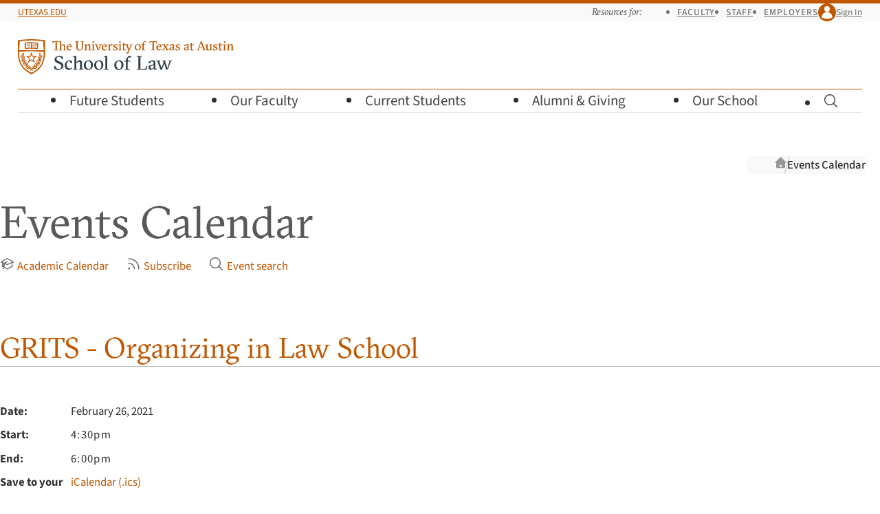

--- FILE ---
content_type: text/html; charset=UTF-8
request_url: https://law.utexas.edu/calendar/2021/02/26/59467/
body_size: 6204
content:

<!doctype html>
<html lang="en-us">
    <head>
        <meta charset="utf-8">
        <meta name="viewport" content="width=device-width, initial-scale=1">

        <title>GRITS - Organizing in Law School — February 26, 2021 | Events Calendar | Texas Law</title>

                    <link
                rel="preload"
                href="/includes/webfonts/source-sans/source-sans-variable-roman.woff2"
                as="font"
                type="font/woff2"
                crossorigin="anonymous">

            <link
                rel="preload"
                href="/includes/webfonts/gt-sectra/gt-sectra-fine-bold.woff2"
                as="font"
                type="font/woff2"
                crossorigin="anonymous">
        
        
<script>
if ( 'law.utexas.edu' == document.domain ) {
(function(w,d,s,l,i){w[l]=w[l]||[];w[l].push({'gtm.start':
new Date().getTime(),event:'gtm.js'});var f=d.getElementsByTagName(s)[0],
j=d.createElement(s),dl=l!='dataLayer'?'&l='+l:'';j.async=true;j.src=
'https://www.googletagmanager.com/gtm.js?id='+i+dl;f.parentNode.insertBefore(j,f);
})(window,document,'script','dataLayer','GTM-5Q3GK8D'); }
</script>


        <link rel="icon" href="/favicon.ico?v=d41d8cd98f" sizes="32x32">
<link rel="icon" href="/includes/favicons/favicon.svg?v=d41d8cd98f" type="image/svg+xml">
<link rel="apple-touch-icon" href="/includes/favicons/apple-touch-icon.png?v=d41d8cd98f">
<link rel="manifest" href="/includes/favicons/site.webmanifest?v=d41d8cd98f">

        <link rel="stylesheet" href="/includes/css/style.css?1763489499" media="all" />

        <script src="/includes/js/vendor/jquery.js"></script>

        <link rel="stylesheet" href="/calendar/css/calendar.css?1758751100" />
<link rel="stylesheet" href="/includes/css/tablesaw-only.css?1731962228" />
<link rel="alternate"  type="application/rss+xml" title="RSS" href="/calendar/feed/rss/" />
<link rel="profile"    href="http://microformats.org/profile/hcalendar">    </head>
    <body
        class="is-signed-out ">

    <!-- Google Tag Manager (noscript) -->
    <noscript><iframe src="https://www.googletagmanager.com/ns.html?id=GTM-5Q3GK8D"
    height="0" width="0" style="display:none;visibility:hidden"></iframe></noscript>
    <!-- End Google Tag Manager (noscript) -->

    <a class="visually-hidden button" id="skip-link" href="#main">Skip to Main Content 
        <svg class="icon  icon-chevron-down"  viewBox="0 0 24 24" aria-hidden="true" >
            
            <use xlink:href="/includes/icons/icons.svg?1755548281#chevron-down" />
        </svg></a>

    
    <header class="site-header-wrapper">
        <div class="site-top-bar-wrapper grid">
            <div class="site-top-bar">
                <div class="site-utexas-link">
                    <a href="https://www.utexas.edu/">UTexas.edu</a>
                </div>

                <div class="site-utilities">
                    <div class="site-audience-menu">
                        <h2 class="site-audience-menu-heading">Resources for:</h2>

                        <ul class="site-audience-menu-list">
                            <li><a href="/faculty-resources/">Faculty</a></li>
                            <li><a href="/offices/staff-resources/">Staff</a></li>
                            <li><a href="/careers/employers/">Employers</a></li>
                        </ul>
                    </div>

                    <div class="site-profile">
                        
                        
                            <a class="site-profile-toggle" href="/login/?goto=https://law.utexas.edu/calendar/2021/02/26/59467/">
                                <span class="site-profile-avatar">
        <svg class="icon  icon-user"  viewBox="0 0 24 24" aria-hidden="true" >
            
            <use xlink:href="/includes/icons/icons.svg?1755548281#user" />
        </svg></span> Sign In                            </a>

                        
                    </div>
                </div>
            </div>
        </div>

        <div class="site-header grid">
            <div class="site-wordmark">
                                <a href="/"><img src="/includes/images/texaslaw-logo.svg" alt="The University of Texas at Austin School of Law" width="314" height="51"></a>
            </div>

            <button class="site-menu-toggle" aria-label="Open the main menu">
                <span class="hamburger" aria-hidden="true">
                    <span class="hamburger-line"></span>
                    <span class="hamburger-line"></span>
                    <span class="hamburger-line"></span>
                </span>
                <span class="hamburger-label">Menu</span>
            </button>

                        <form class="site-search " action="/search/" method="get" hidden>
                <label class="site-search-label visually-hidden" for="site-search">Search for pages, keywords, or names…</label>
                <input class="site-search-input" id="site-search" placeholder="Search for pages, keywords, or names…" type="search" name="q" value="">
                <button class="site-search-button" type="submit">
        <svg class="icon  icon-magnifying-glass" role="img" viewBox="0 0 24 24"  aria-label="Search">
            <title>Search</title>
            <use xlink:href="/includes/icons/icons.svg?1755548281#magnifying-glass" />
        </svg></button>
            </form>

            <nav class="site-menu-wrapper grid">

                <ul class="site-menu">
                    <li class="site-menu-parent">
                        <button class="site-menu-parent-heading">
                            Future Students 
        <svg class="icon  icon-chevron-right"  viewBox="0 0 24 24" aria-hidden="true" >
            
            <use xlink:href="/includes/icons/icons.svg?1755548281#chevron-right" />
        </svg>                        </button>

                        <div class="site-submenu site-submenu-has-buttons grid">
                            <div class="site-submenu-groups">

                                <div class="site-submenu-group">
                                    <p class="site-submenu-heading">Choosing Texas Law</p>

                                    <ul class="site-submenu-links">
                                        <li><a href="/why-texas-law/">Why Texas Law</a></li>
                                        <li><a href="/our-community/">Our Community</a></li>
                                        <li><a href="/careers/outcomes/">Career Outcomes</a></li>
                                        <li><a href="/living-in-austin/">Living in Austin</a></li>
                                        <li><a href="/visit-us/">Visit Us</a></li>
                                    </ul>
                                </div>

                                <div class="site-submenu-group">
                                    <p class="site-submenu-heading">Juris Doctor (J.D.)</p>

                                    <ul class="site-submenu-links">
                                        <li><a href="/juris-doctor/">About Our J.D. Program</a></li>
                                        <li><a href="/admissions/">J.D. Admissions</a></li>
                                        <li><a href="/admissions/recruiting-events/">Recruiting Events</a></li>
                                        <li><a href="/financial-aid/">Cost and Financial&nbsp;Aid</a></li>
                                        <li class="border-top"><a href="/admissions/admitted-students/">Admitted J.D. Students</a> 
        <svg class="icon  icon-lock-closed" role="img" viewBox="0 0 24 24"  aria-label="Requires UT EID">
            <title>Requires UT EID</title>
            <use xlink:href="/includes/icons/icons.svg?1755548281#lock-closed" />
        </svg></li>
                                    </ul>
                                </div>

                                <div class="site-submenu-group">
                                    <p class="site-submenu-heading">Master of Laws (LL.M.)</p>

                                    <ul class="site-submenu-links">
                                        <li><a href="/master-of-laws/">LL.M. Admissions</a></li>
                                        <li><a href="/master-of-laws/tuition-expenses-and-financial-aid/">Cost of Attendance</a></li>
                                    </ul>
                                </div>

                                <div class="site-submenu-group">
                                    <p class="site-submenu-heading">How to Apply</p>

                                    <ul class="site-submenu-links">
                                        <li><a href="/admissions/apply/">J.D. Application Requirements</a></li>
                                        <li><a href="/master-of-laws/application-information/">LL.M. Application Requirements</a></li>
                                    </ul>
                                </div>

                                <div class="site-submenu-buttons">
                                    <a class="button button--primary button-align-left" href="/dashboard/">Check Your Status</a>
                                </div>
                            </div>
                        </div>
                    </li>

                    <li class="site-menu-parent">
                        <button class="site-menu-parent-heading">
                            Our Faculty 
        <svg class="icon  icon-chevron-right"  viewBox="0 0 24 24" aria-hidden="true" >
            
            <use xlink:href="/includes/icons/icons.svg?1755548281#chevron-right" />
        </svg>                        </button>

                        <div class="site-submenu grid">
                            <div class="site-submenu-groups">
                                <div class="site-submenu-group">
                                    <p class="site-submenu-heading">About our Faculty</p>

                                    <ul class="site-submenu-links">
                                        <li><a href="/faculty/">Our Faculty Community</a></li>
                                        <li><a href="/faculty/directory/">Faculty Directory</a></li>
                                        <li><a href="/faculty/publications/">Research and Publications</a></li>
                                        <li><a href="/academic-fellowships/">Academic Fellowship</a></li>
                                    </ul>
                                </div>

                                <div class="site-submenu-group">
                                    <p class="site-submenu-heading">Faculty News</p>

                                    <ul class="site-submenu-links">
                                        <li><a href="/news/faculty-in-the-media/">Faculty in the&nbsp;Media</a></li>
                                    </ul>
                                </div>
                            </div>
                        </div>
                    </li>

                    <li class="site-menu-parent">
                        <button class="site-menu-parent-heading">
                            Current Students 
        <svg class="icon  icon-chevron-right"  viewBox="0 0 24 24" aria-hidden="true" >
            
            <use xlink:href="/includes/icons/icons.svg?1755548281#chevron-right" />
        </svg>                        </button>

                        <div class="site-submenu site-submenu-has-buttons grid">
                            <div class="site-submenu-groups">
                                <div class="site-submenu-group">
                                    <p class="site-submenu-heading">Academic Planning</p>

                                    <ul class="site-submenu-links">
                                        <li><a href="/courses/">Course Schedule</a></li>
                                        <li><a href="/students/resources/academic-calendars/">Academic Calendar</a></li>
                                        <li><a href="/students/registration-planning/">Registration Planning</a></li>
                                        <li><a href="/students/academic-advising/">Advising</a></li>
                                        <li><a href="/students/academic-success/">Academic Success</a></li>
                                        <li><a href="/students/policies-and-procedures/">Policies and Procedures</a></li>
                                    </ul>
                                </div>

                                <div class="site-submenu-group">
                                    <p class="site-submenu-heading">Experiential Learning</p>

                                    <ul class="site-submenu-links">
                                        <li><a href="/clinics/">Clinics</a></li>
                                        <li><a href="/internships/">Internships</a></li>
                                        <li><a href="/probono/">Pro Bono</a></li>
                                        <li><a href="/advocacy/">Advocacy</a></li>
                                        <li><a href="/legal-writing/">Legal Writing</a></li>
                                    </ul>

                                    <p class="site-submenu-heading">Financial Aid</p>

                                    <ul class="site-submenu-links">
                                        <li><a href="/financial-aid/">Financial Aid Overview</a></li>
                                        <li><a href="/financial-aid/scholarships-info/">Scholarships</a></li>
                                    </ul>
                                </div>

                                <div class="site-submenu-group">
                                    <p class="site-submenu-heading">Career Planning</p>

                                    <ul class="site-submenu-links">
                                        <li><a href="/careers/">Career Services</a></li>
                                        <li><a href="/careers/preparing-for-legal-interviews-overview/">Preparing for Legal&nbsp;Interviews</a></li>
                                        <li><a href="/careers/interview-programs/">Interview &amp; Networking&nbsp;Programs</a></li>
                                        <li><a href="/careers/private-sector/">Private&nbsp;Sector Careers</a></li>
                                        <li><a href="/careers/public-service/">Public&nbsp;Service Careers</a></li>
                                        <li><a href="/judicial-clerkships/">Judicial Clerkships</a></li>
                                        <li><a href="/careers/outcomes/">Career Outcomes</a></li>
                                    </ul>
                                </div>

                                <div class="site-submenu-group">
                                    <p class="site-submenu-heading">Community Life</p>

                                    <ul class="site-submenu-links">
                                        <li><a href="/students/student-life/">Student Life</a></li>
                                        <li><a href="/mentoring/">Mentoring Program</a></li>
                                        <li><a href="/students/wellness/">Wellness</a></li>
                                        <li><a href="/students/student-life/society-program/">Society Program</a></li>
                                        <li><a href="/students/organizations/">Student Organizations</a></li>
                                        <li><a href="/publications/journals/">Journals</a></li>
                                        <li><a href="/calendar/">Events Calendar</a></li>
                                    </ul>
                                </div>

                                <div class="site-submenu-buttons">
                                    <div>
                                        <a class="button button--primary button-align-left" href="/students/resources/">More Resources</a>
                                        <a class="button-align-left button--low" href="/students/">Students Home</a>
                                    </div>
                                    <div>
                                        <a class="button" href="/dashboard/">Dashboard</a>
                                        <a class="button" href="https://utexas.instructure.com/">Canvas</a>
                                    </div>
                                </div>
                            </div>
                        </div>
                    </li>

                    <li class="site-menu-parent">
                        <button class="site-menu-parent-heading">
                            Alumni &amp;&nbsp;Giving 
        <svg class="icon  icon-chevron-right"  viewBox="0 0 24 24" aria-hidden="true" >
            
            <use xlink:href="/includes/icons/icons.svg?1755548281#chevron-right" />
        </svg>                        </button>

                        <div class="site-submenu grid">
                            <div class="site-submenu-groups">
                                <div class="site-submenu-group">
                                    <p class="site-submenu-heading">Alumni Engagement</p>

                                    <ul class="site-submenu-links">
                                        <li><a href="/alumni/">Alumni Overview</a></li>
                                        <li><a href="/alumni/get-involved/">Alumni Events</a></li>
                                        <li><a href="/alumni/get-involved/">Get Involved</a></li>
                                        <li><a href="/alumni/news-and-stories/#class-notes">Class News and&nbsp;Notes</a></li>
                                        <li><a href="/alumni/resources/">Alumni Resources</a></li>
                                        <li><a href="/alumni/contact-us/">Contact the Alumni&nbsp;Office</a></li>
                                    </ul>
                                </div>

                                <div class="site-submenu-group">
                                    <p class="site-submenu-heading">Development Opportunities</p>

                                    <ul class="site-submenu-links">
                                        <li><a href="/alumni/giving/">Giving Options</a></li>
                                        <li><a href="/alumni/giving/#annual">Annual Fund for Texas&nbsp;Law</a></li>
                                        <li><a href="/alumni/stories/">Donor Stories</a></li>
                                    </ul>
                                </div>
                            </div>
                        </div>
                    </li>

                    <li class="site-menu-parent">
                        <button class="site-menu-parent-heading">
                            Our School 
        <svg class="icon  icon-chevron-right"  viewBox="0 0 24 24" aria-hidden="true" >
            
            <use xlink:href="/includes/icons/icons.svg?1755548281#chevron-right" />
        </svg>                        </button>

                        <div class="site-submenu grid">
                            <div class="site-submenu-groups">
                                <div class="site-submenu-group">
                                    <p class="site-submenu-heading">About Us</p>

                                    <ul class="site-submenu-links">
                                        <li><a href="/leadership/">Leadership</a></li>
                                        <li><a href="/offices/">Offices and Directory</a></li>
                                        <li><a href="https://tarlton.law.utexas.edu/">Tarlton Law Library</a></li>
                                        <li><a href="/history-of-texas-law/">History of Texas&nbsp;Law</a></li>
                                        <li><a href="/contact-us/">Contact Us</a></li>
                                    </ul>
                                </div>

                                <div class="site-submenu-group">
                                    <p class="site-submenu-heading">Community</p>

                                    <ul class="site-submenu-links">
                                        <li><a href="/our-community/">Our Community</a></li>
                                        <li><a href="/news/">News</a></li>
                                        <li><a href="/calendar/">Events Calendar</a></li>
                                        <li><a href="/living-in-austin/">Living in Austin</a></li>
                                    </ul>
                                </div>

                                <div class="site-submenu-group">
                                    <p class="site-submenu-heading">Programs and Centers</p>

                                    <ul class="site-submenu-links">
                                        <li><a href="/programs-and-centers/">Programs and Centers</a></li>
                                        <li><a href="/pipeline-program/">Pipeline Program</a></li>
                                        <li><a href="https://utcle.org/">UT <abbr title="Continuing Legal Education">CLE</abbr></a></li>
                                    </ul>
                                </div>

                                <div class="site-submenu-group">
                                    <p class="site-submenu-heading">Getting Here</p>

                                    <ul class="site-submenu-links">
                                        <li><a href="/directions-and-parking/">Directions and Parking</a></li>
                                        <li><a href="/building-maps/">Building Maps</a></li>
                                    </ul>
                                </div>
                            </div>
                        </div>
                    </li>

                    <li class="site-menu-parent site-menu-search-parent">
                        <button class="site-menu-parent-heading site-search-toggle">
                            
        <svg class="icon  icon-magnifying-glass" role="img" viewBox="0 0 24 24"  aria-label="Toggle Search">
            <title>Toggle Search</title>
            <use xlink:href="/includes/icons/icons.svg?1755548281#magnifying-glass" />
        </svg>                            
        <svg class="icon  icon-x-mark"  viewBox="0 0 24 24" aria-hidden="true" >
            
            <use xlink:href="/includes/icons/icons.svg?1755548281#x-mark" />
        </svg>                        </button>
                    </li>
                </ul>
            </nav>
        </div>
    </header>
    
        <div class="container no-sidebar">

                            <div class="breadcrumbs">
                    <h2 class="visually-hidden">Breadcrumb navigation</h2>
                    <ol>
                        <li class="breadcrumb breadcrumb-home">
                            <a href="/">
                                <svg class="icon  icon-home" viewBox="0 0 24 24" aria-hidden="true">
                                    <use xlink:href="/includes/icons/icons.svg?1684873260#home"></use>
                                </svg>
                                <span class="visually-hidden">Texas Law Home</span>
                            </a>
                        </li>

                                                    <li class="breadcrumb"><a href="/calendar/">Events Calendar</a></li>
                        
                    </ol>
                    <script>
                        // For purposes or mobile display, for very long breadcrumb trails that
                        // are set to overflow-x:scroll, let's "anchor" the display to the
                        // furthest-right item (the closest ancestor of the current page).
                        const breadcrumbs = document.querySelector('.breadcrumbs');
                        breadcrumbs.scrollLeft += breadcrumbs.clientWidth;
                    </script>
                </div>
            
            <main id="main" class="main site-content">
                <div class="page-content">
    
        <div id="calendar">

            <header class="page-title">
            <h1>Events Calendar</h1>
            <ul>
        <li><a href="/students/resources/academic-calendars/">
        <svg class="icon icon-baseline-align icon-grad-cap"  viewBox="0 0 24 24" aria-hidden="true" >
            
            <use xlink:href="/includes/icons/icons.svg?1755548281#grad-cap" />
        </svg>Academic Calendar</a></li>
        <li><a href="https://law.utexas.edu/calendar/feeds/">
        <svg class="icon icon-baseline-align icon-rss"  viewBox="0 0 24 24" aria-hidden="true" >
            
            <use xlink:href="/includes/icons/icons.svg?1755548281#rss" />
        </svg>Subscribe</a></li>
        <li><a href="https://law.utexas.edu/calendar/search/">
        <svg class="icon icon-baseline-align icon-magnifying-glass"  viewBox="0 0 24 24" aria-hidden="true" >
            
            <use xlink:href="/includes/icons/icons.svg?1755548281#magnifying-glass" />
        </svg>Event search</a></li></ul>
          </header> <!-- /calendar-header -->
            <div id="cal-container" class="four-column">
                <div id="cal-display-single" class="column span-three vevent">

                    <h2><a class="permalink url summary" href="https://law.utexas.edu/calendar/2021/02/26/59467/">GRITS - Organizing in Law School</a></h2>

                    

                    

                    
                    <div class="cal-display-info">
                        <dl>
                            <dt>Date:</dt> <dd>February 26, 2021</dd>
                            <dt>Start:</dt> <dd><abbr class="dtstart" title="2021-02-26T16:30-06:00">4:30pm</abbr></dd>
                            <dt>End:</dt> <dd><abbr class="dtend" title="2021-02-26T18:00-06:00">6:00pm</abbr></dd>
                            
                            <dt>Save to your calendar:</dt> <dd><a href="https://law.utexas.edu/calendar/2021/02/26/59467/ics/?1766798846" class="cal-ics-download" title="Download this event to a desktop calendar such as Outlook or Google Calendar">iCalendar (.ics)</a></dd>
                        </dl>

                        <dl>
                            
                            
                            
                        </dl>
                    </div>

                    <dl class="column span-three"><dt>On the web:</dt><dd><a href="https://utexas.zoom.us/j/95223812024?pwd=amFiMVorZDFWbmxpdnJCOUphVThlUT09">https://utexas.zoom.us/j/95223812024?pwd=amFiMVorZDFWbmxpdnJCOUphVThlUT09</a></dd></dl>
                    <div id="cal-display-single-description" class="description"><p>The traditional law school experience often feels, at best, an inadequate training for social justice-minded students, and at worst, a toxic environment that favors privilege over equity and reinforces oppressive norms. This panel, Organizing in Law School, will highlight the efforts of some law students and groups, who have resisted this traditional experience, by actively engaging in efforts to organize around urgent issues outside and inside the law school.</p>

<p>Please join this conversation where law students and young lawyers will share stories, resources, advice, and strategies for organizing while in law school.</p></div>
                    
                    <div class="cal-audience-sponsors">
                        <dl><dt>Specific audiences:</dt> <dd><ul><li>Texas Law students</li><li>Prospective students</li><li>Texas Law alumni</li><li>Faculty</li><li>Staff</li><li>General public</li></ul></dd></dl>
                        <dl><dt>Sponsored by:</dt> <dd><ul><li>Getting Radical In The South (GRITS)</li></ul></dd></dl>
                    </div>
                    

                    <p class="cal-display-ada-note">If you need an accommodation to participate in this event, please contact the sponsor
                       listed above or the Texas Law Special Events Office at
                       <a href="mailto:specialevents@law.utexas.edu">specialevents@law.utexas.edu</a> no
                       later than seven business days prior to the event.</p>

                    

                </div> <!-- /cal-display-single -->
</div> <!-- /cal-container -->
        </div>

                                </div>
                </main>
            </div>
        
            <footer class="site-footer grid">

            <div class="site-footer-wordmark">
                <a href="/"><img src="/includes/images/texaslaw-logo-informal-knockout.svg" alt="Texas Law" width="269" height="39"></a>
            </div>

            <div class="site-footer-contact">
                <h3 class="visually-hidden">Visit Us</h3>

                <address>
                    <p>727 E. Dean Keeton Street<br>
                        Austin, Texas 78705</p>

                    <p>(512)&nbsp;471-5151</p>
                </address>

                <ul>
                    <li><a href="/offices/">Offices and Directory</a></li>
                    <li><a href="/directions-and-parking/">Directions and Parking</a></li>
                    <li><a href="/building-maps/">Building Maps</a></li>
                    <li><a href="/contact-us/">Contact Us</a></li>
                </ul>
            </div>

            <div class="site-footer-links">
                <div class="site-footer-resources">
                    <h3 class="site-footer-heading">Resources for</h3>

                    <ul>
                        <li><a href="/students/resources/">Current Students</a></li>
                        <li><a href="/faculty-resources/">Faculty</a></li>
                        <li><a href="/offices/staff-resources/">Staff</a></li>
                    </ul>
                </div>

                <div class="site-footer-information">
                    <h3 class="site-footer-heading">Information</h3>

                    <ul>
                        <li><a href="/news/">News</a></li>
                        <li><a href="/calendar/">Events</a></li>
                    </ul>
                </div>
            </div>

            <div class="site-footer-actions">
                <div class="site-footer-ctas">
                    <a class="button call-to-action" href="/alumni/giving/">Give to Texas Law</a>
                </div>

                <div class="site-footer-social-media">
                    <h3 class="visually-hidden">Connect with Texas Law</h3>
                    <ul class="site-footer-social-media-links">
                        <li><a href="http://instagram.com/utexaslaw" class="social-media-link">
        <svg class="icon  icon-instagram" role="img" viewBox="0 0 24 24"  aria-label="Instagram">
            <title>Instagram</title>
            <use xlink:href="/includes/icons/icons.svg?1755548281#instagram" />
        </svg></a></li>
                        <li><a href="https://www.linkedin.com/school/the-university-of-texas-school-of-law/" class="social-media-link">
        <svg class="icon  icon-linkedin" role="img" viewBox="0 0 24 24"  aria-label="LinkedIn">
            <title>LinkedIn</title>
            <use xlink:href="/includes/icons/icons.svg?1755548281#linkedin" />
        </svg></a></li>
                        <li><a href="https://twitter.com/utexaslaw" class="social-media-link">
        <svg class="icon  icon-twitter" role="img" viewBox="0 0 24 24"  aria-label="Twitter">
            <title>Twitter</title>
            <use xlink:href="/includes/icons/icons.svg?1755548281#twitter" />
        </svg></a></li>
                        <li><a href="https://www.facebook.com/utexaslaw" class="social-media-link">
        <svg class="icon  icon-facebook" role="img" viewBox="0 0 24 24"  aria-label="Facebook">
            <title>Facebook</title>
            <use xlink:href="/includes/icons/icons.svg?1755548281#facebook" />
        </svg></a></li>
                        <li><a href="http://www.youtube.com/UTexasLaw" class="social-media-link">
        <svg class="icon  icon-youtube" role="img" viewBox="0 0 24 24"  aria-label="YouTube">
            <title>YouTube</title>
            <use xlink:href="/includes/icons/icons.svg?1755548281#youtube" />
        </svg></a></li>
                        <li><a href="http://www.flickr.com/photos/utlaw" class="social-media-link">
        <svg class="icon  icon-flickr" role="img" viewBox="0 0 24 24"  aria-label="Flickr">
            <title>Flickr</title>
            <use xlink:href="/includes/icons/icons.svg?1755548281#flickr" />
        </svg></a></li>
                    </ul>
                </div>
            </div>

            <div class="site-footer-policy">

                <span class="site-footer-copyright">&copy; 2025 <a href="https://www.utexas.edu/">The University of Texas at Austin</a></span>

                <ul class="site-footer-policy-links">
                    <li><a href="/admissions/aba-consumer-information/"><abbr title="American Bar Association">ABA</abbr> Required Disclosures</a></li>
                    <li><a href="http://www.utexas.edu/emergency/">Emergency Information</a></li>
                    <li><a href="http://www.utexas.edu/web-privacy-policy">Web Privacy Policy</a></li>
                    <li><a href="http://www.utexas.edu/web-accessibility-policy">Web Accessibility Policy</a></li>
                    <li><a href="https://www.utexas.edu/site-policies">Site Policies</a></li>
                </ul>
            </div>
        </footer>

                    <script type="module" src="/wp-content/themes/texaslaw/scripts.js?1763489905"></script>
            <script src="/includes/js/scripts.min.js"></script>
            <script src="/calendar/js/calendar.js?1731625246"></script>
<script src="/includes/js/vendor/tablesaw/tablesaw.stackonly.js?1730829912"></script>
<script src="/includes/js/vendor/tablesaw/tablesaw-init.js?1730829912"></script>        
    </body>
</html>


--- FILE ---
content_type: text/css; charset=utf-8
request_url: https://law.utexas.edu/includes/css/style.css?1763489499
body_size: 13482
content:
@charset "UTF-8";
/*!
Theme Name: Texas Law
Description: The WordPress theme for the University of Texas School of Law.
Author: LTS Web Experience and Data Systems
Version: 2.0.0
*/:root{--space-3xs:clamp(0.31rem,0.31rem,0.31rem);--space-2xs:clamp(0.56rem,calc(0.52rem + 0.22vw),0.69rem);--space-xs:clamp(0.88rem,calc(0.83rem + 0.22vw),1.00rem);--space-s:clamp(1.13rem,calc(1.06rem + 0.33vw),1.31rem);--space:clamp(1.44rem,calc(1.37rem + 0.33vw),1.63rem);--space-l:clamp(2.00rem,calc(1.89rem + 0.54vw),2.31rem);--space-xl:clamp(2.81rem,calc(2.64rem + 0.87vw),3.31rem);--space-2xl:clamp(4.25rem,calc(4.01rem + 1.2vw),4.94rem);--space-3xl:clamp(5.94rem,calc(5.61rem + 1.63vw),6.88rem);--space-3xs-2xs:clamp(0.31rem,calc(0.18rem + 0.65vw),0.69rem);--space-2xs-xs:clamp(0.56rem,calc(0.41rem + 0.76vw),1.00rem);--space-xs-s:clamp(0.88rem,calc(0.72rem + 0.76vw),1.31rem);--space-s-m:clamp(1.13rem,calc(0.95rem + 0.87vw),1.63rem);--space-m-l:clamp(1.44rem,calc(1.13rem + 1.52vw),2.31rem);--space-l-xl:clamp(2.00rem,calc(1.54rem + 2.28vw),3.31rem);--space-xl-2xl:clamp(2.81rem,calc(2.07rem + 3.7vw),4.94rem);--space-2xl-3xl:clamp(4.25rem,calc(3.34rem + 4.57vw),6.88rem);--space-s-l:clamp(1.13rem,calc(0.71rem + 2.07vw),2.31rem);--font-family-sans:"Source Sans",-apple-system,BlinkMacSystemFont,"Segoe UI",Helvetica,Arial,sans-serif,"Apple Color Emoji","Segoe UI Emoji";--font-family-serif:"GT Sectra",Halant,"Iowan Old Style","Apple Garamond",Baskerville,"Times New Roman","Droid Serif",Times,"Source Serif Pro",serif,"Apple Color Emoji","Segoe UI Emoji","Segoe UI Symbol";--font-family-monospace:ui-monospace,SFMono-Regular,"SF Mono",Menlo,Consolas,Liberation Mono,monospace;--font-size--2:clamp(0.84rem,calc(0.91rem - 0.08vw),0.89rem);--font-size--1:clamp(1.00rem,calc(0.98rem + 0.09vw),1.05rem);--font-size-0:clamp(1.13rem,calc(1.06rem + 0.33vw),1.31rem);--font-size-1:clamp(1.27rem,calc(1.14rem + 0.65vw),1.64rem);--font-size-2:clamp(1.42rem,calc(1.21rem + 1.09vw),2.05rem);--font-size-3:clamp(1.60rem,calc(1.27rem + 1.67vw),2.56rem);--font-size-4:clamp(1.80rem,calc(1.31rem + 2.44vw),3.20rem);--font-size-5:clamp(2.03rem,calc(1.34rem + 3.44vw),4.25rem);-webkit-font-smoothing:antialiased;-webkit-font-feature-settings:"kern","liga","clig","calt";font-feature-settings:"kern","liga","clig","calt";-webkit-font-kerning:normal;font-kerning:normal;-webkit-font-variant-ligatures:common-ligatures contextual;font-variant-ligatures:common-ligatures contextual;text-rendering:optimizeLegibility;--color-burnt-orange-darkest:#8b3a00;--color-burnt-orange-darker:#9f470a;--color-burnt-orange-dark:#af4d00;--color-burnt-orange:#bf5700;--color-burnt-orange-light:#cf701b;--color-burnt-orange-lighter:#f19e4e;--color-burnt-orange-lightest:#ffcb90;--color-yellow-darkest:#f88b10;--color-yellow-darker:#fa9719;--color-yellow-dark:#fca221;--color-yellow:#feae2a;--color-yellow-light:#febe3d;--color-yellow-lighter:#ffdf64;--color-yellow-lightest:#ffeda7;--color-green-darkest:#2c330f;--color-green-darker:#3b4110;--color-green-dark:#525725;--color-green:#646536;--color-green-light:#7c7940;--color-green-lighter:#aba75b;--color-green-lightest:#f1e880;--color-blue-darkest:#063540;--color-blue-darker:#084958;--color-blue-dark:#11626f;--color-blue:#1b7287;--color-blue-light:#3fa5be;--color-blue-lighter:#9ad1de;--color-blue-lightest:#c0e3ec;--color-red-darkest:#8c0000;--color-red-darker:#a80100;--color-red-dark:#c50600;--color-red:#e80000;--color-red-light:#f7542e;--color-red-lighter:#ff7c62;--color-red-lightest:#ffd5ce;--color-off-white:#ececea;--color-black:#312d2c;--color-gray-90:#424242;--color-gray-80:#595959;--color-gray-70:#707070;--color-gray-60:#848484;--color-gray-50:#989898;--color-gray-40:#acacac;--color-gray-30:silver;--color-gray-20:#d4d4d4;--color-gray-15:#dedede;--color-gray-10:#e8e8e8;--color-gray-5:#f9f9f9;--color-white:#fff;--z-index-bottom:-100;--z-index-base:0;--z-index-dropdown:100;--z-index-dialog:200;--z-index-modal:300;--z-index-overlay:400;--z-index-top:500}@font-face{font-display:swap;font-family:Source Sans;font-stretch:normal;font-style:normal;font-weight:200 900;src:url(/includes/webfonts/source-sans/source-sans-variable-roman.woff2) format("woff2")}@font-face{font-display:swap;font-family:Source Sans;font-stretch:normal;font-style:italic;font-weight:200 900;src:url(/includes/webfonts/source-sans/source-sans-variable-italic.woff2) format("woff2")}@font-face{font-display:swap;font-family:GT Sectra;font-style:normal;font-weight:400;src:url(/includes/webfonts/gt-sectra/gt-sectra-book.woff2) format("woff2")}@font-face{font-display:swap;font-family:GT Sectra;font-style:normal;font-weight:700;src:url(/includes/webfonts/gt-sectra/gt-sectra-fine-bold.woff2) format("woff2")}@font-face{font-display:swap;font-family:GT Sectra;font-style:italic;font-weight:400;src:url(/includes/webfonts/gt-sectra/gt-sectra-book-italic.woff2) format("woff2")}@font-face{font-display:swap;font-family:GT Sectra;font-style:italic;font-weight:700;src:url(/includes/webfonts/gt-sectra/gt-sectra-fine-bold-italic.woff2) format("woff2")}@media (prefers-reduced-motion:reduce){*,:after,:before{-webkit-animation-delay:-1s!important;animation-delay:-1s!important;-webkit-animation-duration:1s!important;animation-duration:1s!important;-webkit-animation-iteration-count:1!important;animation-iteration-count:1!important;background-attachment:scroll!important;scroll-behavior:auto!important;-webkit-transition-duration:0s!important;transition-duration:0s!important}}.visually-hidden{border:0;clip:rect(0 0 0 0);height:1px;margin:-1px;overflow:hidden;padding:0;position:absolute;width:1px}.visually-hidden.focusable:active,.visually-hidden.focusable:focus,.visually-shown{clip:auto;height:auto;margin:0;overflow:visible;position:static;width:auto}.visually-shown{clip:rect(auto auto auto auto)}*,:after,:before{-webkit-box-sizing:border-box;box-sizing:border-box}*{line-height:calc(6px + 2.5ex);margin:0}canvas,img,picture,svg,video{display:block;height:auto;max-width:100%}button,input,select,textarea{font:inherit}h1,h2,h3,h4,h5,h6,li,p{overflow-wrap:break-word}pre{white-space:pre-wrap}.button,.button--low,.button--primary,.site-footer-ctas .call-to-action,a.pagination-go-to-page-button,a.pagination-view-all,main input[type=file]::file-selector-button{border:2px solid;border-radius:var(--space);padding-block:var(--space-3xs);padding-inline:var(--space);-webkit-transition:background-color .3s;transition:background-color .3s}.button--low:active,.button--low:focus,.button--low:hover,.button--primary:active,.button--primary:focus,.button--primary:hover,.button:active,.button:focus,.button:hover,.site-footer-ctas .call-to-action:active,.site-footer-ctas .call-to-action:focus,.site-footer-ctas .call-to-action:hover,a.pagination-go-to-page-button:active,a.pagination-go-to-page-button:focus,a.pagination-go-to-page-button:hover,a.pagination-view-all:active,a.pagination-view-all:focus,a.pagination-view-all:hover,main input[type=file]:active::file-selector-button,main input[type=file]:focus::file-selector-button,main input[type=file]:hover::file-selector-button{text-decoration:none}.button--low:disabled,.button--primary:disabled,.button:disabled,.site-footer-ctas .call-to-action:disabled,a.pagination-go-to-page-button:disabled,a.pagination-view-all:disabled,main input[type=file]:disabled::file-selector-button{cursor:not-allowed}.button{background-color:#fff;border-color:#bf5700;color:#bf5700;text-decoration:none}.button:active,.button:focus,.button:hover{background-color:#bf5700;color:#fff}.button:disabled{background-color:#e8e8e8;border-color:silver;color:silver}.button--primary{background-color:#bf5700;border-color:#bf5700;color:#fff;text-decoration:none}.button--primary:active,.button--primary:focus,.button--primary:hover{background-color:#fff;color:#bf5700}.button--primary:disabled{background-color:silver;border-color:silver;color:#e8e8e8}.button--low{background-color:#fff;border-color:#fff;color:#bf5700;text-decoration:none}.button--low:active,.button--low:focus,.button--low:hover{background-color:#bf5700;color:#fff}.button--low:disabled{background-color:#e8e8e8;border-color:#e8e8e8;color:silver}.button--small{font-size:var(--font-size--1);padding-block:calc(var(--space-3xs)*.7);padding-inline:calc(var(--space)*.7)}.error,.error-inline,.failure,.gform_confirmation_message,.information,.information-inline,.notification,.success,.success-inline,.warning,.warning-inline{border-style:solid;border-width:.15rem;color:#2d2a28;margin-bottom:1.5rem;max-width:100%;padding:.5rem}.error a,.error-inline a,.failure a,.gform_confirmation_message a,.information a,.information-inline a,.notification a,.success a,.success-inline a,.warning a,.warning-inline a{color:#003145;font-weight:700}.error-inline,.information-inline,.success-inline,.warning-inline{left:3px;max-width:none;padding:.2rem .4rem;position:absolute;width:12.5rem}.gform_confirmation_message,.success,.success-inline{background-color:#d9f7d0;border-color:#8ed977}.error,.error-inline,.failure{background-color:#ffd4d4;border-color:#e80000}.warning,.warning-inline{background-color:#fff8d4;border-color:#ffe772}.information,.information-inline{background-color:#cdedfa;border-color:#005f86}.error-inline>:first-child,.error>:first-child,.failure>:first-child,.gform_confirmation_message>:first-child,.information-inline>:first-child,.information>:first-child,.notification>:first-child,.success-inline>:first-child,.success>:first-child,.warning-inline>:first-child,.warning>:first-child{margin-bottom:0;margin-top:0}.error-inline>:first-child li:last-child,.error>:first-child li:last-child,.failure>:first-child li:last-child,.gform_confirmation_message>:first-child li:last-child,.information-inline>:first-child li:last-child,.information>:first-child li:last-child,.notification>:first-child li:last-child,.success-inline>:first-child li:last-child,.success>:first-child li:last-child,.warning-inline>:first-child li:last-child,.warning>:first-child li:last-child{margin-bottom:0}.error-inline>*,.error>*,.failure>*,.gform_confirmation_message>*,.information-inline>*,.information>*,.notification>*,.success-inline>*,.success>*,.warning-inline>*,.warning>*{max-width:100%}ul .error,ul .error-inline,ul .failure,ul .gform_confirmation_message,ul .information,ul .information-inline,ul .notification,ul .success,ul .success-inline,ul .warning,ul .warning-inline{display:inline-block;margin-bottom:1rem}:root{--content-width:60rem;--content-wide-width:80rem;--sidebar-width:13rem;--block-gap:var(--space)}body{background-color:#fff;font-variant-numeric:lining-nums;overflow-x:hidden}.grid{display:grid;grid-template-columns:var(--space) 1fr var(--space)}.alignfull{inline-size:100%}.page-content>.alignfull:is(.wp-block-image,.wp-block-cover,.wp-block-media-text.has-background,.wp-block-texas-law-blocks-law-media-text,.wp-block-texas-law-blocks-faculty-spotlight):last-child{-webkit-margin-after:calc(var(--space-3xl)*-1);margin-block-end:calc(var(--space-3xl)*-1)}.page-content>.alignfull:is(.wp-block-image,.wp-block-cover,.wp-block-media-text.has-background,.wp-block-texas-law-blocks-law-media-text,.wp-block-texas-law-blocks-faculty-spotlight):last-child figcaption{-webkit-margin-after:calc(var(--space-3xl)*2);margin-block-end:calc(var(--space-3xl)*2)}.page-content>.alignfull:not(.wp-block-image,.wp-block-cover,.wp-block-media-text,.wp-block-texas-law-blocks-law-media-text,.wp-block-texas-law-blocks-faculty-spotlight){padding-inline:var(--space)}@media (max-width:55em){.page-content>.alignfull:not(.wp-block-image,.wp-block-cover,.wp-block-media-text,.wp-block-texas-law-blocks-law-media-text,.wp-block-texas-law-blocks-faculty-spotlight){padding-inline:1.7rem}}.is-layout-flow .alignfull+.alignfull{-webkit-margin-before:0;margin-block-start:0}.page-template-default .page-content .alignfull:is(h1,h2,h3,h4,h5,h6){padding-inline:0}.page-content>.alignfull{inline-size:100vw;inset-inline-end:50%;inset-inline-start:50%;margin-inline:-50vw;max-inline-size:100vw;position:relative}.page-content .alignleft{float:inline-start;-webkit-margin-after:var(--space);margin-block-end:var(--space);-webkit-margin-end:var(--space-l);margin-inline-end:var(--space-l)}.page-content .alignright{float:right;-webkit-margin-after:var(--space);margin-block-end:var(--space);-webkit-margin-start:var(--space-l);margin-inline-start:var(--space-l)}.page-content .aligncenter{margin-inline:auto}.page-content>p:first-child{-webkit-margin-before:calc(var(--space)*-1);margin-block-start:calc(var(--space)*-1)}.container{-webkit-padding-before:5.2rem;padding-block-start:5.2rem}.site-content{-webkit-margin-before:var(--space-xl);margin-block-start:var(--space-xl);margin-inline:var(--space-s)}@media (max-width:55em){.site-content{-webkit-margin-before:var(--space);margin-block-start:var(--space)}}@media (max-width:54.99em){body .site-content .is-layout-flow>.alignleft,body .site-content .is-layout-flow>.alignright{float:none;margin-inline:0;max-inline-size:100%}}@media (min-width:45em){.site-content .alignright{max-inline-size:calc(45% - var(--space))}.site-content .alignleft{max-inline-size:calc(50% - var(--space))}.grid{-webkit-column-gap:var(--space);-moz-column-gap:var(--space);column-gap:var(--space);display:grid;grid-template-columns:[full-start] calc(49vw - 42rem) [wide-start] 1fr [constrained-start] repeat(10,1fr) [constrained-end] 1fr [wide-end] calc(49vw - 42rem) [full-end];row-gap:var(--space)}}@media (min-width:55em){.container{-webkit-box-align:center;align-items:center;-webkit-column-gap:var(--space);-moz-column-gap:var(--space);column-gap:var(--space);display:-webkit-box;display:flex;-webkit-box-orient:horizontal;-webkit-box-direction:normal;flex-flow:row wrap;margin-block-start:var(--space-l);margin-inline:auto;max-inline-size:var(--content-wide-width);-webkit-padding-before:0;padding-block-start:0;padding-inline:var(--space)}.container,.site-content{-webkit-margin-before:var(--space-l)}.site-content{align-self:flex-start;-webkit-box-flex:1;flex:1 1 100%;margin-block-start:var(--space-l);margin-inline:0}.page-content>*,.page-title{margin-inline:auto;max-inline-size:var(--content-width)}.container.has-aligned-first-block .page-title{max-inline-size:var(--content-wide-width)}.container.has-aligned-first-block.has-floating-local-nav .site-sidebar{-webkit-margin-start:max(0px,(100% - var(--content-wide-width))/2);margin-inline-start:max(0px,(100% - var(--content-wide-width))/2)}.container:has(.page-content>.alignwide:is(:first-child),.page-content>.alignfull:is(:first-child),.page-content>.alignleft:is(:first-child)) .page-title{max-inline-size:var(--content-wide-width)}.container:has(.page-content>.alignwide:is(:first-child),.page-content>.alignfull:is(:first-child),.page-content>.alignleft:is(:first-child)).has-floating-local-nav .site-sidebar{-webkit-margin-start:max(0px,(100% - var(--content-wide-width))/2);margin-inline-start:max(0px,(100% - var(--content-wide-width))/2)}.alignwide{max-inline-size:var(--content-wide-width)}.container.has-sidebar{-webkit-padding-end:0;padding-inline-end:0}.container.has-sidebar .breadcrumbs{display:-webkit-box;display:flex;-webkit-box-flex:1;flex:1 1 100%;-webkit-box-pack:end;justify-content:flex-end;-webkit-box-ordinal-group:2;order:1}.container.has-sidebar .site-sidebar{align-self:flex-start;-webkit-box-flex:0;flex:0 0 var(--sidebar-width);inline-size:var(--sidebar-width);-webkit-margin-start:calc(var(--space)*-1);margin-inline-start:calc(var(--space)*-1);-webkit-box-ordinal-group:3;order:2;-webkit-padding-after:var(--space-xl);padding-block-end:var(--space-xl);-webkit-padding-before:var(--space-2xl);padding-block-start:var(--space-2xl)}.container.has-sidebar .site-content{max-width:calc(100% - var(--sidebar-width) - var(--space-l));-webkit-box-ordinal-group:3;order:2}.container.has-sidebar .alignfull{inline-size:100%;inset-inline-end:auto;inset-inline-start:auto;margin-inline:auto}.container.no-sidebar .breadcrumbs{-webkit-margin-start:auto;margin-inline-start:auto}.container.has-floating-local-nav .site-sidebar{-webkit-margin-start:max(0px,(100% - var(--content-width))/2);margin-inline-start:max(0px,(100% - var(--content-width))/2);max-inline-size:var(--content-width);-webkit-box-ordinal-group:2;order:1}.container.has-floating-local-nav .site-sidebar .accordion-panel{background-color:#fff;max-inline-size:calc(var(--sidebar-width) + var(--space-2xl));padding-inline:var(--space);position:absolute;z-index:var(--z-index-dropdown);-webkit-margin-start:calc(var(--space)*-1);-webkit-box-shadow:10px 25px 20px -20px rgba(0,0,0,.35);box-shadow:10px 25px 20px -20px rgba(0,0,0,.35);margin-inline-start:calc(var(--space)*-1)}.container.has-floating-local-nav .breadcrumbs{-webkit-box-flex:0;flex:0 0 auto;-webkit-margin-start:auto;margin-inline-start:auto;max-inline-size:65%;-webkit-box-ordinal-group:3;order:2}.container.has-floating-local-nav .site-content{-webkit-box-flex:1;flex:1 0 100%;inline-size:100%;-webkit-box-ordinal-group:4;order:3}}@media (min-width:70.01em){.container.has-sidebar{-webkit-column-gap:var(--space-xl);-moz-column-gap:var(--space-xl);column-gap:var(--space-xl)}.container.has-sidebar .site-content{max-width:calc(100% - var(--sidebar-width) - var(--space-xl))}}@media (min-width:85.01em){.container{padding-inline:0}.container.has-sidebar{--content-wide-width:calc(100vw - var(--sidebar-width) - var(--space-xl)*3);-webkit-column-gap:0;-moz-column-gap:0;column-gap:0;display:grid;grid-template-areas:"nothing-left nothing-left breadcrumbs breadcrumbs nothing-right" "gutter-left sidebar gap content gutter-right";grid-template-columns:1fr calc(var(--sidebar-width) + var(--space-l)) var(--space-2xl) var(--content-wide-width) calc((100vw - var(--content-wide-width))/2);grid-template-rows:auto 1fr;grid-template-rows:1fr;max-inline-size:100%}.container.has-sidebar .breadcrumbs{grid-area:breadcrumbs;margin-inline:0}.container.has-sidebar .site-sidebar{grid-area:sidebar;-webkit-margin-start:0;margin-inline-start:0}.container.has-sidebar .site-sidebar .local-navigation{-webkit-padding-end:0;padding-inline-end:0;-webkit-padding-start:var(--space-l);padding-inline-start:var(--space-l)}.container.has-sidebar .site-content{grid-area:content;margin-inline:0;max-width:100%}}@media (min-width:105.01em){.container.has-sidebar{--content-wide-width:80rem}}.icon{display:inline-block;fill:#fff;block-size:1em;inline-size:1em;position:relative}.icon:not(svg){background-size:cover}.icon-baseline-align,.icon-baseline-align:after{top:.125em}.icon-arrow-down:not(svg){-webkit-mask-image:url(/includes/icons/svg/arrow-down.svg);mask-image:url(/includes/icons/svg/arrow-down.svg)}.icon-arrow-down-circle:not(svg),.icon-arrow-down:not(svg){background-color:var(--icon-color,#000);-webkit-mask-size:cover;mask-size:cover}.icon-arrow-down-circle:not(svg){-webkit-mask-image:url(/includes/icons/svg/arrow-down-circle.svg);mask-image:url(/includes/icons/svg/arrow-down-circle.svg)}.icon-arrow-down-tray:not(svg){-webkit-mask-image:url(/includes/icons/svg/arrow-down-tray.svg);mask-image:url(/includes/icons/svg/arrow-down-tray.svg)}.icon-arrow-down-tray:not(svg),.icon-arrow-top-right-on-square:not(svg){background-color:var(--icon-color,#000);-webkit-mask-size:cover;mask-size:cover}.icon-arrow-top-right-on-square:not(svg){-webkit-mask-image:url(/includes/icons/svg/arrow-top-right-on-square.svg);mask-image:url(/includes/icons/svg/arrow-top-right-on-square.svg)}.icon-arrow-up:not(svg){-webkit-mask-image:url(/includes/icons/svg/arrow-up.svg);mask-image:url(/includes/icons/svg/arrow-up.svg)}.icon-arrow-up-tray:not(svg),.icon-arrow-up:not(svg){background-color:var(--icon-color,#000);-webkit-mask-size:cover;mask-size:cover}.icon-arrow-up-tray:not(svg){-webkit-mask-image:url(/includes/icons/svg/arrow-up-tray.svg);mask-image:url(/includes/icons/svg/arrow-up-tray.svg)}.icon-arrows-up-down:not(svg){-webkit-mask-image:url(/includes/icons/svg/arrows-up-down.svg);mask-image:url(/includes/icons/svg/arrows-up-down.svg)}.icon-arrows-up-down:not(svg),.icon-auto-check:not(svg){background-color:var(--icon-color,#000);-webkit-mask-size:cover;mask-size:cover}.icon-auto-check:not(svg){-webkit-mask-image:url(/includes/icons/svg/auto-check.svg);mask-image:url(/includes/icons/svg/auto-check.svg)}.icon-bell:not(svg){-webkit-mask-image:url(/includes/icons/svg/bell.svg);mask-image:url(/includes/icons/svg/bell.svg)}.icon-bell:not(svg),.icon-books:not(svg){background-color:var(--icon-color,#000);-webkit-mask-size:cover;mask-size:cover}.icon-books:not(svg){-webkit-mask-image:url(/includes/icons/svg/books.svg);mask-image:url(/includes/icons/svg/books.svg)}.icon-building-library:not(svg){-webkit-mask-image:url(/includes/icons/svg/building-library.svg);mask-image:url(/includes/icons/svg/building-library.svg)}.icon-building-library:not(svg),.icon-building-office:not(svg){background-color:var(--icon-color,#000);-webkit-mask-size:cover;mask-size:cover}.icon-building-office:not(svg){-webkit-mask-image:url(/includes/icons/svg/building-office.svg);mask-image:url(/includes/icons/svg/building-office.svg)}.icon-bullet-list:not(svg){-webkit-mask-image:url(/includes/icons/svg/bullet-list.svg);mask-image:url(/includes/icons/svg/bullet-list.svg)}.icon-bullet-list:not(svg),.icon-calendar-days:not(svg){background-color:var(--icon-color,#000);-webkit-mask-size:cover;mask-size:cover}.icon-calendar-days:not(svg){-webkit-mask-image:url(/includes/icons/svg/calendar-days.svg);mask-image:url(/includes/icons/svg/calendar-days.svg)}.icon-chart-bar-solid:not(svg){-webkit-mask-image:url(/includes/icons/svg/chart-bar-solid.svg);mask-image:url(/includes/icons/svg/chart-bar-solid.svg)}.icon-chart-bar-solid:not(svg),.icon-check-circle-solid:not(svg){background-color:var(--icon-color,#000);-webkit-mask-size:cover;mask-size:cover}.icon-check-circle-solid:not(svg){-webkit-mask-image:url(/includes/icons/svg/check-circle-solid.svg);mask-image:url(/includes/icons/svg/check-circle-solid.svg)}.icon-check-circle:not(svg){-webkit-mask-image:url(/includes/icons/svg/check-circle.svg);mask-image:url(/includes/icons/svg/check-circle.svg)}.icon-check-circle:not(svg),.icon-check:not(svg){background-color:var(--icon-color,#000);-webkit-mask-size:cover;mask-size:cover}.icon-check:not(svg){-webkit-mask-image:url(/includes/icons/svg/check.svg);mask-image:url(/includes/icons/svg/check.svg)}.icon-chevron-down:not(svg){-webkit-mask-image:url(/includes/icons/svg/chevron-down.svg);mask-image:url(/includes/icons/svg/chevron-down.svg)}.icon-chevron-down:not(svg),.icon-chevron-left:not(svg){background-color:var(--icon-color,#000);-webkit-mask-size:cover;mask-size:cover}.icon-chevron-left:not(svg){-webkit-mask-image:url(/includes/icons/svg/chevron-left.svg);mask-image:url(/includes/icons/svg/chevron-left.svg)}.icon-chevron-right:not(svg){-webkit-mask-image:url(/includes/icons/svg/chevron-right.svg);mask-image:url(/includes/icons/svg/chevron-right.svg)}.icon-chevron-right:not(svg),.icon-chevron-up-down:not(svg){background-color:var(--icon-color,#000);-webkit-mask-size:cover;mask-size:cover}.icon-chevron-up-down:not(svg){-webkit-mask-image:url(/includes/icons/svg/chevron-up-down.svg);mask-image:url(/includes/icons/svg/chevron-up-down.svg)}.icon-chevron-up:not(svg){-webkit-mask-image:url(/includes/icons/svg/chevron-up.svg);mask-image:url(/includes/icons/svg/chevron-up.svg)}.icon-chevron-up:not(svg),.icon-circle:not(svg){background-color:var(--icon-color,#000);-webkit-mask-size:cover;mask-size:cover}.icon-circle:not(svg){-webkit-mask-image:url(/includes/icons/svg/circle.svg);mask-image:url(/includes/icons/svg/circle.svg)}.icon-clock:not(svg){-webkit-mask-image:url(/includes/icons/svg/clock.svg);mask-image:url(/includes/icons/svg/clock.svg)}.icon-clock:not(svg),.icon-cog-6-tooth:not(svg){background-color:var(--icon-color,#000);-webkit-mask-size:cover;mask-size:cover}.icon-cog-6-tooth:not(svg){-webkit-mask-image:url(/includes/icons/svg/cog-6-tooth.svg);mask-image:url(/includes/icons/svg/cog-6-tooth.svg)}.icon-document-arrow-down:not(svg){-webkit-mask-image:url(/includes/icons/svg/document-arrow-down.svg);mask-image:url(/includes/icons/svg/document-arrow-down.svg)}.icon-document-arrow-down:not(svg),.icon-document-arrow-up:not(svg){background-color:var(--icon-color,#000);-webkit-mask-size:cover;mask-size:cover}.icon-document-arrow-up:not(svg){-webkit-mask-image:url(/includes/icons/svg/document-arrow-up.svg);mask-image:url(/includes/icons/svg/document-arrow-up.svg)}.icon-document-magnifying-glass:not(svg){-webkit-mask-image:url(/includes/icons/svg/document-magnifying-glass.svg);mask-image:url(/includes/icons/svg/document-magnifying-glass.svg)}.icon-document-magnifying-glass:not(svg),.icon-document-minus:not(svg){background-color:var(--icon-color,#000);-webkit-mask-size:cover;mask-size:cover}.icon-document-minus:not(svg){-webkit-mask-image:url(/includes/icons/svg/document-minus.svg);mask-image:url(/includes/icons/svg/document-minus.svg)}.icon-document-text:not(svg){-webkit-mask-image:url(/includes/icons/svg/document-text.svg);mask-image:url(/includes/icons/svg/document-text.svg)}.icon-document-text:not(svg),.icon-elipsis-vertical:not(svg){background-color:var(--icon-color,#000);-webkit-mask-size:cover;mask-size:cover}.icon-elipsis-vertical:not(svg){-webkit-mask-image:url(/includes/icons/svg/elipsis-vertical.svg);mask-image:url(/includes/icons/svg/elipsis-vertical.svg)}.icon-ellipsis-horizontal:not(svg){-webkit-mask-image:url(/includes/icons/svg/ellipsis-horizontal.svg);mask-image:url(/includes/icons/svg/ellipsis-horizontal.svg)}.icon-ellipsis-horizontal:not(svg),.icon-envelope:not(svg){background-color:var(--icon-color,#000);-webkit-mask-size:cover;mask-size:cover}.icon-envelope:not(svg){-webkit-mask-image:url(/includes/icons/svg/envelope.svg);mask-image:url(/includes/icons/svg/envelope.svg)}.icon-exclamation-triangle-solid:not(svg){-webkit-mask-image:url(/includes/icons/svg/exclamation-triangle-solid.svg);mask-image:url(/includes/icons/svg/exclamation-triangle-solid.svg)}.icon-exclamation-triangle-solid:not(svg),.icon-exclamation-triangle:not(svg){background-color:var(--icon-color,#000);-webkit-mask-size:cover;mask-size:cover}.icon-exclamation-triangle:not(svg){-webkit-mask-image:url(/includes/icons/svg/exclamation-triangle.svg);mask-image:url(/includes/icons/svg/exclamation-triangle.svg)}.icon-eye:not(svg){-webkit-mask-image:url(/includes/icons/svg/eye.svg);mask-image:url(/includes/icons/svg/eye.svg)}.icon-eye:not(svg),.icon-facebook:not(svg){background-color:var(--icon-color,#000);-webkit-mask-size:cover;mask-size:cover}.icon-facebook:not(svg){-webkit-mask-image:url(/includes/icons/svg/facebook.svg);mask-image:url(/includes/icons/svg/facebook.svg)}.icon-flag:not(svg){-webkit-mask-image:url(/includes/icons/svg/flag.svg);mask-image:url(/includes/icons/svg/flag.svg)}.icon-flag:not(svg),.icon-flickr:not(svg){background-color:var(--icon-color,#000);-webkit-mask-size:cover;mask-size:cover}.icon-flickr:not(svg){-webkit-mask-image:url(/includes/icons/svg/flickr.svg);mask-image:url(/includes/icons/svg/flickr.svg)}.icon-globe:not(svg){-webkit-mask-image:url(/includes/icons/svg/globe.svg);mask-image:url(/includes/icons/svg/globe.svg)}.icon-globe-alt:not(svg),.icon-globe:not(svg){background-color:var(--icon-color,#000);-webkit-mask-size:cover;mask-size:cover}.icon-globe-alt:not(svg){-webkit-mask-image:url(/includes/icons/svg/globe-alt.svg);mask-image:url(/includes/icons/svg/globe-alt.svg)}.icon-grad-cap:not(svg){-webkit-mask-image:url(/includes/icons/svg/grad-cap.svg);mask-image:url(/includes/icons/svg/grad-cap.svg)}.icon-grad-cap:not(svg),.icon-heart:not(svg){background-color:var(--icon-color,#000);-webkit-mask-size:cover;mask-size:cover}.icon-heart:not(svg){-webkit-mask-image:url(/includes/icons/svg/heart.svg);mask-image:url(/includes/icons/svg/heart.svg)}.icon-home:not(svg){-webkit-mask-image:url(/includes/icons/svg/home.svg);mask-image:url(/includes/icons/svg/home.svg)}.icon-home:not(svg),.icon-information-circle-solid:not(svg){background-color:var(--icon-color,#000);-webkit-mask-size:cover;mask-size:cover}.icon-information-circle-solid:not(svg){-webkit-mask-image:url(/includes/icons/svg/information-circle-solid.svg);mask-image:url(/includes/icons/svg/information-circle-solid.svg)}.icon-information-circle:not(svg){-webkit-mask-image:url(/includes/icons/svg/information-circle.svg);mask-image:url(/includes/icons/svg/information-circle.svg)}.icon-information-circle:not(svg),.icon-instagram:not(svg){background-color:var(--icon-color,#000);-webkit-mask-size:cover;mask-size:cover}.icon-instagram:not(svg){-webkit-mask-image:url(/includes/icons/svg/instagram.svg);mask-image:url(/includes/icons/svg/instagram.svg)}.icon-linkedin:not(svg){-webkit-mask-image:url(/includes/icons/svg/linkedin.svg);mask-image:url(/includes/icons/svg/linkedin.svg)}.icon-linkedin:not(svg),.icon-lock-closed:not(svg){background-color:var(--icon-color,#000);-webkit-mask-size:cover;mask-size:cover}.icon-lock-closed:not(svg){-webkit-mask-image:url(/includes/icons/svg/lock-closed.svg);mask-image:url(/includes/icons/svg/lock-closed.svg)}.icon-magnifying-glass:not(svg){-webkit-mask-image:url(/includes/icons/svg/magnifying-glass.svg);mask-image:url(/includes/icons/svg/magnifying-glass.svg)}.icon-magnifying-glass:not(svg),.icon-map-pin:not(svg){background-color:var(--icon-color,#000);-webkit-mask-size:cover;mask-size:cover}.icon-map-pin:not(svg){-webkit-mask-image:url(/includes/icons/svg/map-pin.svg);mask-image:url(/includes/icons/svg/map-pin.svg)}.icon-minus-circle-solid:not(svg){-webkit-mask-image:url(/includes/icons/svg/minus-circle-solid.svg);mask-image:url(/includes/icons/svg/minus-circle-solid.svg)}.icon-minus-circle-solid:not(svg),.icon-minus-circle:not(svg){background-color:var(--icon-color,#000);-webkit-mask-size:cover;mask-size:cover}.icon-minus-circle:not(svg){-webkit-mask-image:url(/includes/icons/svg/minus-circle.svg);mask-image:url(/includes/icons/svg/minus-circle.svg)}.icon-minus:not(svg){background-color:var(--icon-color,#000);-webkit-mask-image:url(/includes/icons/svg/minus.svg);mask-image:url(/includes/icons/svg/minus.svg);-webkit-mask-size:cover;mask-size:cover}.icon-ms-excel:not(svg){-webkit-mask-image:url(/includes/icons/svg/ms-excel.svg);mask-image:url(/includes/icons/svg/ms-excel.svg)}.icon-ms-excel:not(svg),.icon-ms-powerpoint:not(svg){background-color:var(--icon-color,#000);-webkit-mask-size:cover;mask-size:cover}.icon-ms-powerpoint:not(svg){-webkit-mask-image:url(/includes/icons/svg/ms-powerpoint.svg);mask-image:url(/includes/icons/svg/ms-powerpoint.svg)}.icon-ms-word:not(svg){background-color:var(--icon-color,#000);-webkit-mask-image:url(/includes/icons/svg/ms-word.svg);mask-image:url(/includes/icons/svg/ms-word.svg);-webkit-mask-size:cover;mask-size:cover}.icon-paper-clip:not(svg){-webkit-mask-image:url(/includes/icons/svg/paper-clip.svg);mask-image:url(/includes/icons/svg/paper-clip.svg)}.icon-paper-clip:not(svg),.icon-pause-circle-solid:not(svg){background-color:var(--icon-color,#000);-webkit-mask-size:cover;mask-size:cover}.icon-pause-circle-solid:not(svg){-webkit-mask-image:url(/includes/icons/svg/pause-circle-solid.svg);mask-image:url(/includes/icons/svg/pause-circle-solid.svg)}.icon-pdf:not(svg){-webkit-mask-image:url(/includes/icons/svg/pdf.svg);mask-image:url(/includes/icons/svg/pdf.svg)}.icon-pdf:not(svg),.icon-pencil-square:not(svg){background-color:var(--icon-color,#000);-webkit-mask-size:cover;mask-size:cover}.icon-pencil-square:not(svg){-webkit-mask-image:url(/includes/icons/svg/pencil-square.svg);mask-image:url(/includes/icons/svg/pencil-square.svg)}.icon-pencil:not(svg){-webkit-mask-image:url(/includes/icons/svg/pencil.svg);mask-image:url(/includes/icons/svg/pencil.svg)}.icon-pencil:not(svg),.icon-phone:not(svg){background-color:var(--icon-color,#000);-webkit-mask-size:cover;mask-size:cover}.icon-phone:not(svg){-webkit-mask-image:url(/includes/icons/svg/phone.svg);mask-image:url(/includes/icons/svg/phone.svg)}.icon-play-circle-solid:not(svg){-webkit-mask-image:url(/includes/icons/svg/play-circle-solid.svg);mask-image:url(/includes/icons/svg/play-circle-solid.svg)}.icon-play-circle-solid:not(svg),.icon-play:not(svg){background-color:var(--icon-color,#000);-webkit-mask-size:cover;mask-size:cover}.icon-play:not(svg){-webkit-mask-image:url(/includes/icons/svg/play.svg);mask-image:url(/includes/icons/svg/play.svg)}.icon-plus-circle-solid:not(svg){-webkit-mask-image:url(/includes/icons/svg/plus-circle-solid.svg);mask-image:url(/includes/icons/svg/plus-circle-solid.svg)}.icon-plus-circle-solid:not(svg),.icon-plus-circle:not(svg){background-color:var(--icon-color,#000);-webkit-mask-size:cover;mask-size:cover}.icon-plus-circle:not(svg){-webkit-mask-image:url(/includes/icons/svg/plus-circle.svg);mask-image:url(/includes/icons/svg/plus-circle.svg)}.icon-plus:not(svg){-webkit-mask-image:url(/includes/icons/svg/plus.svg);mask-image:url(/includes/icons/svg/plus.svg)}.icon-plus:not(svg),.icon-printer:not(svg){background-color:var(--icon-color,#000);-webkit-mask-size:cover;mask-size:cover}.icon-printer:not(svg){-webkit-mask-image:url(/includes/icons/svg/printer.svg);mask-image:url(/includes/icons/svg/printer.svg)}.icon-question-mark-circle:not(svg){-webkit-mask-image:url(/includes/icons/svg/question-mark-circle.svg);mask-image:url(/includes/icons/svg/question-mark-circle.svg)}.icon-question-mark-circle:not(svg),.icon-repeating-event:not(svg){background-color:var(--icon-color,#000);-webkit-mask-size:cover;mask-size:cover}.icon-repeating-event:not(svg){-webkit-mask-image:url(/includes/icons/svg/repeating-event.svg);mask-image:url(/includes/icons/svg/repeating-event.svg)}.icon-rss:not(svg){-webkit-mask-image:url(/includes/icons/svg/rss.svg);mask-image:url(/includes/icons/svg/rss.svg)}.icon-rss:not(svg),.icon-speaker-wave:not(svg){background-color:var(--icon-color,#000);-webkit-mask-size:cover;mask-size:cover}.icon-speaker-wave:not(svg){-webkit-mask-image:url(/includes/icons/svg/speaker-wave.svg);mask-image:url(/includes/icons/svg/speaker-wave.svg)}.icon-speaker-x-mark:not(svg){-webkit-mask-image:url(/includes/icons/svg/speaker-x-mark.svg);mask-image:url(/includes/icons/svg/speaker-x-mark.svg)}.icon-speaker-x-mark:not(svg),.icon-square-2-stack:not(svg){background-color:var(--icon-color,#000);-webkit-mask-size:cover;mask-size:cover}.icon-square-2-stack:not(svg){-webkit-mask-image:url(/includes/icons/svg/square-2-stack.svg);mask-image:url(/includes/icons/svg/square-2-stack.svg)}.icon-star:not(svg){-webkit-mask-image:url(/includes/icons/svg/star.svg);mask-image:url(/includes/icons/svg/star.svg)}.icon-star:not(svg),.icon-stop-circle-solid:not(svg){background-color:var(--icon-color,#000);-webkit-mask-size:cover;mask-size:cover}.icon-stop-circle-solid:not(svg){-webkit-mask-image:url(/includes/icons/svg/stop-circle-solid.svg);mask-image:url(/includes/icons/svg/stop-circle-solid.svg)}.icon-stop:not(svg){-webkit-mask-image:url(/includes/icons/svg/stop.svg);mask-image:url(/includes/icons/svg/stop.svg)}.icon-stop:not(svg),.icon-ticket:not(svg){background-color:var(--icon-color,#000);-webkit-mask-size:cover;mask-size:cover}.icon-ticket:not(svg){-webkit-mask-image:url(/includes/icons/svg/ticket.svg);mask-image:url(/includes/icons/svg/ticket.svg)}.icon-trash:not(svg){-webkit-mask-image:url(/includes/icons/svg/trash.svg);mask-image:url(/includes/icons/svg/trash.svg)}.icon-trash:not(svg),.icon-twitter:not(svg){background-color:var(--icon-color,#000);-webkit-mask-size:cover;mask-size:cover}.icon-twitter:not(svg){-webkit-mask-image:url(/includes/icons/svg/twitter.svg);mask-image:url(/includes/icons/svg/twitter.svg)}.icon-user-circle-solid:not(svg){-webkit-mask-image:url(/includes/icons/svg/user-circle-solid.svg);mask-image:url(/includes/icons/svg/user-circle-solid.svg)}.icon-user-circle-solid:not(svg),.icon-user:not(svg){background-color:var(--icon-color,#000);-webkit-mask-size:cover;mask-size:cover}.icon-user:not(svg){-webkit-mask-image:url(/includes/icons/svg/user.svg);mask-image:url(/includes/icons/svg/user.svg)}.icon-user-multi:not(svg){-webkit-mask-image:url(/includes/icons/svg/user-multi.svg);mask-image:url(/includes/icons/svg/user-multi.svg)}.icon-user-multi:not(svg),.icon-wrench:not(svg){background-color:var(--icon-color,#000);-webkit-mask-size:cover;mask-size:cover}.icon-wrench:not(svg){-webkit-mask-image:url(/includes/icons/svg/wrench.svg);mask-image:url(/includes/icons/svg/wrench.svg)}.icon-x-circle-solid:not(svg){-webkit-mask-image:url(/includes/icons/svg/x-circle-solid.svg);mask-image:url(/includes/icons/svg/x-circle-solid.svg)}.icon-x-circle-solid:not(svg),.icon-x-circle:not(svg){background-color:var(--icon-color,#000);-webkit-mask-size:cover;mask-size:cover}.icon-x-circle:not(svg){-webkit-mask-image:url(/includes/icons/svg/x-circle.svg);mask-image:url(/includes/icons/svg/x-circle.svg)}.icon-x-mark:not(svg){-webkit-mask-image:url(/includes/icons/svg/x-mark.svg);mask-image:url(/includes/icons/svg/x-mark.svg)}.icon-x-mark:not(svg),.icon-youtube:not(svg){background-color:var(--icon-color,#000);-webkit-mask-size:cover;mask-size:cover}.icon-youtube:not(svg){-webkit-mask-image:url(/includes/icons/svg/youtube.svg);mask-image:url(/includes/icons/svg/youtube.svg)}main label,main legend{display:block;font-size:var(--font-size-0);font-weight:700;-webkit-margin-after:var(--space-3xs);margin-block-end:var(--space-3xs)}main input:not([type=checkbox]):not([type=radio]):not([type=select]):not([type=button]):not([type=submit]):not([type=reset]):not([type=file]),main select,main textarea{display:block;font-size:var(--font-size-0);margin-top:0;padding:var(--space-3xs) var(--space-2xs)}main input[type=checkbox],main input[type=radio]{block-size:1rem;inline-size:1rem;-webkit-margin-end:var(--space-3xs);margin-inline-end:var(--space-3xs)}main input[type=file]::file-selector-button{background-color:#fff;border-color:#bf5700;color:#bf5700;text-decoration:none}main input[type=file]::file-selector-button:active,main input[type=file]::file-selector-button:focus,main input[type=file]::file-selector-button:hover{background-color:#bf5700;color:#fff}main input[type=file]::file-selector-button:disabled{background-color:#e8e8e8;border-color:silver;color:silver}main input[type=file]::file-selector-button{line-height:unset}h1{color:#595959;font-size:var(--font-size-5);line-height:1}h1,h2{font-family:var(--font-family-serif);font-weight:400}h2{color:#424242;font-size:var(--font-size-3);line-height:1.1}h3{font-size:var(--font-size-2);font-weight:500}h4{font-size:var(--font-size-1);font-weight:400}h5,h6{font-size:var(--font-size-0);font-weight:630}a{color:#bf5700}a:where(.site-content a){text-decoration:underline;text-decoration-thickness:1px;text-underline-offset:3px}a:hover{text-decoration:none}.site-content a[href*="//"]:not([href*="utexas."],[href*=localhost]):after,.site-sidebar a[href*="//"]:not([href*="utexas."],[href*=localhost]):after{background-color:currentColor;content:"";font-size:var(--font-size--1);-webkit-margin-start:.25em;margin-inline-start:.25em}.site-content a[href*="//"]:not([href*="utexas."],[href*=localhost]):after,.site-sidebar a[href*="//"]:not([href*="utexas."],[href*=localhost]):after{block-size:1em;display:inline-block;inline-size:1em;-webkit-mask-image:url(/includes/icons/svg/arrow-top-right-on-square.svg);mask-image:url(/includes/icons/svg/arrow-top-right-on-square.svg);-webkit-mask-size:cover;mask-size:cover}.site-sidebar a[href*="//"]:not([href*="utexas."],[href*=localhost]):after{--icon-color:$black;background-color:#707070}abbr{letter-spacing:.08em;text-decoration:none}blockquote,dl,figure,hr,ol,p,pre,table,ul,video{-webkit-margin-before:var(--space);margin-block-start:var(--space)}:is(h2){-webkit-margin-before:var(--space-2xl);margin-block-start:var(--space-2xl)}:is(h2)+*{-webkit-margin-before:var(--space-l);margin-block-start:var(--space-l)}:is(h3){-webkit-margin-before:var(--space-xl);margin-block-start:var(--space-xl)}:is(h4){-webkit-margin-before:var(--space-l);margin-block-start:var(--space-l)}:is(h5,h6){-webkit-margin-before:var(--space);margin-block-start:var(--space)}.page-title+*{-webkit-margin-before:var(--space-2xl);margin-block-start:var(--space-2xl)}@media (max-width:55em){.page-title+*{-webkit-margin-before:var(--space-xl);margin-block-start:var(--space-xl)}}li:is(:not(:first-child)){-webkit-margin-before:var(--space-xs);margin-block-start:var(--space-xs)}li :is(ul,ol){-webkit-padding-start:var(--space);padding-inline-start:var(--space)}li li:first-child{-webkit-margin-before:var(--space-xs);margin-block-start:var(--space-xs)}dl dt{font-weight:600}*+dl dt{-webkit-margin-before:var(--space);margin-block-start:var(--space)}:is(.icon){align-self:center;block-size:1em;display:inline-block;inline-size:1em}button{border:none;cursor:pointer}table{border:1px solid silver;border-collapse:collapse}table thead{border-bottom:2px solid silver}table thead th{font-weight:600;text-align:start}table tr td,table tr th{border-block:1px solid silver;line-height:1.3;padding-block:var(--space-xs);padding-inline:var(--space)}table tr:first-child td,table tr:first-child th{-webkit-border-before:0;border-block-start:0}table tr:last-child td,table tr:last-child th{-webkit-border-after:0;border-block-end:0}table tfoot{border-top:2px solid silver}table caption{caption-side:bottom;color:#595959;font-size:var(--font-size--1);font-weight:500;-webkit-margin-before:var(--space-xs);margin-block-start:var(--space-xs)}input[list]::-webkit-calendar-picker-indicator{display:none!important}.wp-block-query-pagination>.wp-block-query-pagination-next,.wp-block-query-pagination>.wp-block-query-pagination-numbers,.wp-block-query-pagination>.wp-block-query-pagination-previous{margin-bottom:unset;-webkit-margin-end:unset;margin-inline-end:unset}.pagination li,.wp-block-query-pagination .page-numbers{-webkit-margin-end:var(--space-2xs);margin-inline-end:var(--space-2xs)}.pagination li:last-child,.wp-block-query-pagination .page-numbers:last-child{-webkit-margin-end:0;margin-inline-end:0}.pagination{display:block;text-align:center;-webkit-margin-before:var(--space);margin-block-start:var(--space)}.pagination ul{list-style:none;-webkit-padding-start:0;padding-inline-start:0}.pagination li{display:inline;-webkit-margin-before:0;margin-block-start:0}.pagination a{text-decoration:none}.pagination a:hover{text-decoration:underline}.pagination .dots,.pagination-ellipses{color:#707070}a.pagination-go-to-page-button,a.pagination-view-all{background-color:#fff;border-color:#bf5700;color:#bf5700;text-decoration:none}a.pagination-go-to-page-button:active,a.pagination-go-to-page-button:focus,a.pagination-go-to-page-button:hover,a.pagination-view-all:active,a.pagination-view-all:focus,a.pagination-view-all:hover{background-color:#bf5700;color:#fff}a.pagination-go-to-page-button:disabled,a.pagination-view-all:disabled{background-color:#e8e8e8;border-color:silver;color:silver}a.pagination-go-to-page-button,a.pagination-view-all{display:inline-block;font-size:var(--font-size--1);padding-block:calc(var(--space-3xs)*.7);padding-inline:calc(var(--space)*.7);-webkit-margin-before:var(--space-xs);margin-block-start:var(--space-xs)}.pagination-go-to-page--select label,.pagination-go-to-page--text label{-webkit-margin-end:var(--space-xs);margin-inline-end:var(--space-xs)}.pagination-go-to-page--text{display:none}@media (min-width:30.01em){.pagination-go-to-page--text{display:block}.pagination-go-to-page--select{display:none}}.pagination-go-to-page-input{-webkit-margin-end:var(--space-xs);margin-inline-end:var(--space-xs);padding-bottom:var(--space-2xs)}.pagination-first-page:after{content:"…";margin-left:var(--space-2xs)}.pagination-last-page:before{content:"…";margin-right:var(--space-2xs)}.site-content .pagination--anchored,.site-content .pagination--directional,.site-content .pagination--directional-labeled{max-inline-size:var(--content-width)}.pagination--directional{max-inline-size:100%;text-align:left}.pagination--directional ul{display:-webkit-box;display:flex;-webkit-box-pack:justify;justify-content:space-between}.pagination--directional li{-webkit-box-flex:1;flex:1 1 auto}.pagination--directional .pagination-newer{-webkit-margin-start:var(--space-xs);margin-inline-start:var(--space-xs);text-align:right}.pagination--directional .pagination-newer a:after{content:">";display:inline-block;-webkit-margin-start:var(--space-3xs);margin-inline-start:var(--space-3xs)}.pagination--directional .pagination-older{-webkit-margin-end:var(--space-xs);margin-inline-end:var(--space-xs)}.pagination--directional .pagination-older a:before{content:"<";display:inline-block;-webkit-margin-end:var(--space-3xs);margin-inline-end:var(--space-3xs)}.pagination--directional-labeled{display:block;max-width:100%;text-align:left}.pagination--directional-labeled ul{display:-webkit-box;display:flex;-webkit-box-pack:justify;justify-content:space-between;width:100%}.pagination--directional-labeled li,.pagination--directional-labeled ul{-webkit-margin-start:0;margin-inline-start:0;-webkit-margin-end:0;margin-inline-end:0}.pagination--directional-labeled li{display:inline;-webkit-box-flex:1;flex:1 1 auto}.pagination--directional-labeled .pagination-newer a,.pagination--directional-labeled .pagination-older a{display:block}.pagination--directional-labeled .pagination-newer:before,.pagination--directional-labeled .pagination-older:before{color:#707070;display:block}.pagination--directional-labeled .pagination-older{-webkit-margin-end:var(--space-xs);margin-inline-end:var(--space-xs)}.pagination--directional-labeled .pagination-older:before{content:"< Older"}.pagination--directional-labeled .pagination-newer,.pagination--directional-labeled .pagination-older a{-webkit-margin-start:var(--space-xs);margin-inline-start:var(--space-xs)}.pagination--directional-labeled .pagination-newer{text-align:right}.pagination--directional-labeled .pagination-newer:before{content:"Newer >"}.pagination--directional-labeled .pagination-newer a{-webkit-margin-end:var(--space-xs);margin-inline-end:var(--space-xs)}@media (max-width:29.99em){.pagination--directional-labeled li,.pagination--directional-labeled ul{display:block}.pagination--directional-labeled .pagination-newer,.pagination--directional-labeled .pagination-older{text-align:left}.pagination--directional-labeled .pagination-newer,.pagination--directional-labeled .pagination-newer a,.pagination--directional-labeled .pagination-older,.pagination--directional-labeled .pagination-older a{-webkit-margin-start:0;margin-inline-start:0;-webkit-margin-end:0;margin-inline-end:0}.pagination--directional-labeled .pagination-newer:before{content:"Newer:"}.pagination--directional-labeled .pagination-older:before{content:"Older:"}}.pagination--anchored{max-width:100%}.pagination--anchored .pagination-newer{-webkit-margin-start:var(--space-s);margin-inline-start:var(--space-s)}.pagination--anchored .pagination-newer a:after{content:">";display:inline-block;-webkit-margin-start:var(--space-3xs);margin-inline-start:var(--space-3xs)}.pagination--anchored .pagination-current{-webkit-margin-end:0;margin-inline-end:0}.pagination--anchored .pagination-older{-webkit-margin-end:var(--space-s);margin-inline-end:var(--space-s)}.pagination--anchored .pagination-older a:before{content:"<";display:inline-block;-webkit-margin-end:var(--space-3xs);margin-inline-end:var(--space-3xs)}@media (max-width:29.99em){.pagination--anchored .pagination-newer,.pagination--anchored .pagination-older{-webkit-margin-start:var(--space-xs);margin-inline-start:var(--space-xs);-webkit-margin-end:var(--space-xs);margin-inline-end:var(--space-xs)}.pagination--anchored .pagination-newer span,.pagination--anchored .pagination-older span{border:0;clip:rect(0 0 0 0);height:1px;margin:-1px;overflow:hidden;padding:0;position:absolute;width:1px}.pagination--anchored .pagination-newer span.focusable:active,.pagination--anchored .pagination-newer span.focusable:focus,.pagination--anchored .pagination-older span.focusable:active,.pagination--anchored .pagination-older span.focusable:focus{clip:auto;height:auto;margin:0;overflow:visible;position:static;width:auto}}.repeater-fields{margin-bottom:var(--space)}.repeater-fields .repeater-fields-set{margin-bottom:var(--space-s);margin-right:calc(var(--space)*2);position:relative}.repeater-fields .repeater-fields-set input:not([type=checkbox]):not([type=radio]),.repeater-fields .repeater-fields-set select,.repeater-fields .repeater-fields-set textarea{width:100%}.repeater-fields .repeater-fields-set .repeater-fields-button--remove{background-color:transparent;fill:#707070;position:absolute;right:calc(var(--space)*-1.6);text-align:center;top:.15em;-webkit-transition:color .3s;transition:color .3s}.repeater-fields .repeater-fields-set .repeater-fields-button--remove .icon{fill:#707070;height:1em;-webkit-transition:fill .3s;transition:fill .3s}.repeater-fields .repeater-fields-set .repeater-fields-button--remove:hover{cursor:pointer}.repeater-fields .repeater-fields-set .repeater-fields-button--remove:hover .icon{fill:#bf5700}.repeater-fields--block .repeater-fields-set{background-color:#f9f9f9;margin-bottom:var(--space);padding:var(--space-s)}.repeater-fields--block .repeater-fields-set input,.repeater-fields--block .repeater-fields-set select,.repeater-fields--block .repeater-fields-set textarea{margin-bottom:var(--space-s)}.repeater-fields--block .repeater-fields-set input:last-of-type,.repeater-fields--block .repeater-fields-set select:last-of-type,.repeater-fields--block .repeater-fields-set textarea:last-of-type{margin-bottom:0}.repeater-fields--block .repeater-fields-set .repeater-fields-button--remove{background-color:#f9f9f9;line-height:1;padding:var(--space-s);right:calc(var(--space-s)*-2.5);top:0}.repeater-fields--block .repeater-fields-set[data-repeater-template]{display:none}.repeater-fields-button--add .icon{fill:#bf5700;height:1rem;margin-right:var(--space-xs);position:relative;top:-.15em;-webkit-transition:fill .3s;transition:fill .3s;vertical-align:middle}.repeater-fields-button--add:focus .icon,.repeater-fields-button--add:hover .icon{fill:#fff}@media (min-width:55em){.site-menu-toggle{display:none}.site-header :where(ul),.site-top-bar :where(ul){list-style:none;padding-inline:0}.site-header a:not(.site-submenu-buttons a),.site-top-bar a:not(.site-submenu-buttons a){color:#312d2c;text-decoration:none}.site-header a:not(.site-submenu-buttons a):focus,.site-header a:not(.site-submenu-buttons a):hover,.site-top-bar a:not(.site-submenu-buttons a):focus,.site-top-bar a:not(.site-submenu-buttons a):hover{text-decoration:underline;text-decoration-color:#989898;text-underline-offset:.25em}.site-header{row-gap:var(--space-s)}.site-top-bar-wrapper{background-color:#f9f9f9;-webkit-border-before:var(--space-3xs) solid #bf5700;border-block-start:var(--space-3xs) solid #bf5700}.site-top-bar{font-size:var(--font-size--1);-webkit-box-align:center;align-items:center;display:-webkit-box;display:flex;grid-column:wide-start/wide-end;padding-block:var(--space-2xs);position:relative}.site-utexas-link{font-size:var(--font-size--2);-webkit-padding-end:var(--space-xs);padding-inline-end:var(--space-xs);text-transform:uppercase}.site-utilities{-webkit-column-gap:var(--space);-moz-column-gap:var(--space);column-gap:var(--space);font-size:var(--font-size--2);font-weight:500;-webkit-margin-start:auto;margin-inline-start:auto}.site-utilities,.site-utilities ul{-webkit-box-align:center;align-items:center;display:-webkit-box;display:flex}.site-utilities ul{letter-spacing:.07em;-webkit-margin-before:0;margin-block-start:0;text-transform:uppercase}.site-utilities,.site-utilities a{color:#707070}.site-utilities li{margin-block:0}.site-utilities dl,.site-utilities ol,.site-utilities ul{-webkit-margin-before:0;margin-block-start:0}.site-audience-menu{display:-webkit-box;display:flex}.site-audience-menu li:not(:first-child){-webkit-margin-start:var(--space-xs);margin-inline-start:var(--space-xs)}.site-audience-menu-heading{font-family:var(--font-family-serif);font-size:var(--font-size--2);font-style:italic;font-weight:400;line-height:inherit;margin-block:0;-webkit-margin-end:var(--space-2xs);margin-inline-end:var(--space-2xs)}.site-wordmark{grid-column:wide-start/wide-end;grid-row:1;inline-size:15em;-webkit-margin-before:var(--space);margin-block-start:var(--space)}.site-search{-webkit-box-align:center;align-items:center;background-color:#f9f9f9;-webkit-box-shadow:8px 16px 20px -20px rgba(0,0,0,.15);box-shadow:8px 16px 20px -20px rgba(0,0,0,.15);grid-column:2/14;grid-row:2;-webkit-margin-start:auto;margin-inline-start:auto;overflow:hidden;position:relative;-webkit-transition:width .2s;transition:width .2s;width:0}.site-search.is-open{width:100%}.site-search:not([hidden]){display:-webkit-box;display:flex}.site-search:not([hidden]) .site-search-button{-webkit-box-ordinal-group:2;order:1}.site-search:not([hidden]) .site-search-input{-webkit-box-ordinal-group:3;order:2}.site-search:not([hidden])+.site-menu-wrapper .site-search-toggle .icon-x-mark{color:#312d2c;display:block}.site-search-toggle .icon-x-mark,.site-search:not([hidden])+.site-menu-wrapper .site-search-toggle .icon-magnifying-glass{display:none}.site-search-label{font-size:var(--font-size--1);inset-inline-start:var(--space-xl);position:absolute}.site-search-input{-webkit-appearance:none;-moz-appearance:none;appearance:none;background-color:transparent;border:0;font-size:var(--font-size-0);inline-size:calc(100% - 9em);padding-block:var(--space-2xs);z-index:var(--z-index-top);-webkit-padding-end:var(--space-xl);padding-inline-end:var(--space-xl);-webkit-padding-start:var(--space-2xs);padding-inline-start:var(--space-2xs)}.site-search-input:focus{outline:0;outline-offset:0}.site-search-input::-webkit-search-cancel-button,.site-search-input::-webkit-search-decoration,.site-search-input::-webkit-search-results-button,.site-search-input::-webkit-search-results-decoration{display:none}.site-search-button{-webkit-box-align:center;align-items:center;background-color:transparent;border:0;display:-webkit-box;display:flex;padding-inline:var(--space-xs)}.site-menu-wrapper{grid-column:full-start/full-end;grid-row:2}.site-menu{-webkit-box-align:center;align-items:center;-webkit-border-after:1px solid #e8e8e8;border-block-end:1px solid #e8e8e8;-webkit-border-before:1px solid #bf5700;border-block-start:1px solid #bf5700;-webkit-column-gap:0;-moz-column-gap:0;column-gap:0;display:-webkit-box;display:flex;grid-column:wide-start/wide-end;justify-content:space-around;-webkit-margin-before:0;margin-block-start:0;padding-inline:0}.site-menu .site-menu-parent{margin-block:0}.site-menu .site-menu-parent:not(:first-child){margin-inline:0}}@media (min-width:55em) and (min-width:70.01em){.site-menu{-webkit-column-gap:var(--space-xs);-moz-column-gap:var(--space-xs);column-gap:var(--space-xs)}}@media (min-width:55em) and (min-width:85.01em){.site-menu{-webkit-column-gap:var(--space);-moz-column-gap:var(--space);column-gap:var(--space);padding-inline:var(--space-2xl)}}@media (min-width:55em){.site-menu-parent .site-submenu{display:none}.site-menu-parent button{color:#424242}.site-menu-parent .icon-chevron-right{visibility:hidden}.site-menu-parent:focus .icon,.site-menu-parent:hover .icon{visibility:visible}.site-menu-parent[aria-expanded] .site-menu-parent-heading{background-color:#f9f9f9}.site-menu-parent[aria-expanded] .site-menu-parent-heading .icon-chevron-right{-webkit-transform:rotate(-90deg);transform:rotate(-90deg);visibility:visible}.site-menu-parent[aria-expanded] .site-submenu{display:grid}.site-menu-parent[aria-expanded]:last-child .site-menu-parent-heading{background-color:transparent}.site-menu-parent-heading{font-size:var(--font-size--1);-webkit-box-align:center;align-items:center;background-color:#fff;border:0;display:-webkit-box;display:flex;-webkit-box-flex:1;flex-grow:1;font-weight:400;justify-items:center;padding-block:var(--space-2xs);padding-inline:var(--space-xs)}.site-menu-parent-heading:hover{cursor:pointer}.site-menu-parent-heading:focus-visible{outline-offset:-1px}.site-menu-parent-heading .icon-chevron-right{block-size:.75em;color:#bf5700;inline-size:.75em;-webkit-margin-start:var(--space-2xs);margin-inline-start:var(--space-2xs);-webkit-transform:rotate(90deg);transform:rotate(90deg)}}@media (min-width:55em) and (min-width:70.01em){.site-menu-parent-heading{font-size:var(--font-size-0)}}@media (min-width:55em){.site-submenu{font-size:var(--font-size--1);inset-inline:0;z-index:var(--z-index-modal);-webkit-padding-after:var(--space);padding-block-end:var(--space);-webkit-padding-before:0;padding-block-start:0;position:absolute}.site-submenu-groups{background-color:#f9f9f9;-webkit-box-shadow:0 25px 20px -20px rgba(0,0,0,.35);box-shadow:0 25px 20px -20px rgba(0,0,0,.35);-webkit-column-gap:var(--space-s);-moz-column-gap:var(--space-s);column-gap:var(--space-s);display:grid;grid-column:wide-start/wide-end;grid-template-columns:repeat(4,1fr);-webkit-padding-after:var(--space-xl);padding-block-end:var(--space-xl);-webkit-padding-before:var(--space);padding-block-start:var(--space);padding-inline:var(--space-l);position:relative;row-gap:var(--space-l)}.site-submenu-has-buttons .site-submenu-groups{-webkit-padding-after:var(--space);padding-block-end:var(--space)}.site-submenu-has-buttons .site-submenu-groups:before{background-image:url(../images/scallop-pattern.svg);background-position:50%;background-size:3.5em;block-size:5.25em;bottom:0;content:"";inline-size:100%;left:0;opacity:.05;position:absolute;z-index:var(--z-index-base)}}@media (min-width:55em) and (min-width:70.01em){.site-submenu-groups{-webkit-column-gap:var(--space-l);-moz-column-gap:var(--space-l);column-gap:var(--space-l);padding-inline:var(--space-l) 0}}@media (min-width:55em) and (min-width:85.01em){.site-submenu-groups{-webkit-column-gap:var(--space-xl);-moz-column-gap:var(--space-xl);column-gap:var(--space-xl);padding-inline:var(--space-2xl)}}@media (min-width:55em){.site-submenu-buttons{display:-webkit-box;display:flex;grid-column:1/5;inline-size:100%;z-index:var(--z-index-modal);-webkit-box-pack:justify;justify-content:space-between;-webkit-margin-before:var(--space-s);margin-block-start:var(--space-s);-webkit-margin-start:calc(var(--space-xs)*-1);margin-inline-start:calc(var(--space-xs)*-1)}.site-submenu-buttons a{-webkit-column-gap:var(--space-3xs);-moz-column-gap:var(--space-3xs);column-gap:var(--space-3xs);display:-webkit-inline-box;display:inline-flex;-webkit-box-flex:0;flex:0 1 auto}.site-submenu-buttons a:focus,.site-submenu-buttons a:hover{text-decoration:none}.site-submenu-buttons a:focus .icon,.site-submenu-buttons a:hover .icon{color:#fff}.site-submenu-buttons a:not(:first-child){-webkit-margin-start:var(--space-xs);margin-inline-start:var(--space-xs)}.site-submenu-buttons a .icon{color:#989898}.site-submenu-buttons a.button--low{font-weight:600;text-decoration:none}.site-submenu-buttons a.button-align-left{-webkit-margin-end:auto;margin-inline-end:auto}.site-submenu-group li{-webkit-margin-before:var(--space-xs);margin-block-start:var(--space-xs)}.site-submenu-heading{font-weight:650}.site-submenu-heading:not(:first-of-type){-webkit-margin-before:var(--space-l);margin-block-start:var(--space-l)}.site-submenu-links .border-top{-webkit-border-before:1px solid silver;border-block-start:1px solid silver;-webkit-padding-before:var(--space-xs);padding-block-start:var(--space-xs)}.site-submenu-links a{color:#af4d00}.site-submenu-links li{-webkit-column-gap:var(--space-3xs);-moz-column-gap:var(--space-3xs);column-gap:var(--space-3xs);display:-webkit-box;display:flex}.site-submenu-links .icon{color:#848484;fill:#848484}}@media (max-width:54.99em){.site-utexas-link{display:none}.site-header-wrapper{display:grid}.menu-is-open .breadcrumbs,.menu-is-open .site-content,.menu-is-open .site-footer,.menu-is-open .site-search-toggle,.menu-is-open .site-sidebar{display:none}.site-top-bar{display:none;grid-column:1/-1;grid-row:2}.menu-is-open .site-top-bar{display:block}.site-header{z-index:var(--z-index-dropdown);-webkit-box-align:center;align-items:center;background-color:#fff;grid-row:1;grid-template-areas:"header header header toggle toggle" "search search search search search" "navigation navigation navigation navigation navigation";grid-template-columns:minmax(0,1fr) 14em 1fr 6em minmax(0,1fr);inline-size:100%;position:fixed;row-gap:0;-webkit-transition:-webkit-transform .4s;transition:-webkit-transform .4s;transition:transform .4s;transition:transform .4s,-webkit-transform .4s}.menu-is-open .site-header{position:relative}.hide-header .site-header{-webkit-transform:translate3d(0,-100%,0);transform:translate3d(0,-100%,0)}.menu-is-open.hide-header .site-header{-webkit-transform:none;transform:none}.site-wordmark{grid-area:header;-webkit-margin-start:var(--space-xs);margin-inline-start:var(--space-xs)}.site-wordmark img{inline-size:17.5rem}.menu-is-open .site-wordmark{display:none}.site-menu-toggle{cursor:pointer;-webkit-box-align:center;align-items:center;background-color:#bf5700;border:0;color:#fff;display:-webkit-box;display:flex;-webkit-box-orient:vertical;-webkit-box-direction:normal;flex-direction:column;grid-area:toggle;-webkit-margin-start:auto;margin-inline-start:auto;-webkit-padding-after:var(--space-2xs);padding-block-end:var(--space-2xs);-webkit-padding-before:var(--space-xs);padding-block-start:var(--space-xs);padding-inline:var(--space);text-align:center;touch-action:manipulation}.site-menu-toggle p{-webkit-margin-after:0;margin-block-end:0}.site-menu-toggle:focus-visible{outline:1px solid #bf5700}.menu-is-open .site-menu-toggle{background-color:transparent;color:#312d2c}.hamburger-line{background-color:#fff;block-size:2px;border-radius:.2em;display:block;inline-size:32px;margin-block:6px;margin-inline:0;opacity:.7;-webkit-transition:.3s;transition:.3s}.menu-is-open .hamburger-line{background-color:#acacac;opacity:1}.menu-is-open .hamburger-line:first-child{-webkit-transform:rotate(-45deg) translate(-4px,4px);transform:rotate(-45deg) translate(-4px,4px)}.menu-is-open .hamburger-line:nth-child(2){opacity:0;-webkit-transition:opacity .2s;transition:opacity .2s}.menu-is-open .hamburger-line:nth-child(3){-webkit-transform:rotate(45deg) translate(-7px,-7px);transform:rotate(45deg) translate(-7px,-7px)}.site-menu-wrapper{background-color:#fff;display:none;grid-area:navigation}.menu-is-open .site-menu-wrapper{display:block}.site-menu{list-style:none;-webkit-margin-before:var(--space);margin-block-start:var(--space);-webkit-padding-end:var(--space);padding-inline-end:var(--space);-webkit-padding-start:var(--space);padding-inline-start:var(--space)}.site-menu li{-webkit-margin-start:0;margin-inline-start:0}.site-menu-parent{border-bottom:1px solid #e8e8e8}.site-menu .site-menu-parent{-webkit-margin-before:0;margin-block-start:0;-webkit-padding-after:0;padding-block-end:0}.site-menu .site-menu-parent>a{cursor:pointer;display:block}.site-menu .site-menu-parent>a,.site-menu-parent-heading{background-color:#fff;font-weight:600;inset-block-start:0;padding-block:var(--space-xs);position:sticky}.site-menu-parent-heading{font-size:var(--font-size-2);line-height:inherit;-webkit-box-align:center;align-items:center;border:0;color:#312d2c;display:-webkit-box;display:flex;inline-size:100%;-webkit-box-pack:justify;justify-content:space-between;margin-inline:0;padding-inline:0;text-decoration:none}.site-menu-parent-heading .icon{block-size:1em;color:#bf5700;inline-size:1em;-webkit-transition:-webkit-transform .2s;transition:-webkit-transform .2s;transition:transform .2s;transition:transform .2s,-webkit-transform .2s}.site-menu-parent[aria-expanded] .site-menu-parent-heading .icon{-webkit-transform:rotate(90deg);transform:rotate(90deg)}.site-submenu{display:none;font-size:var(--font-size-0);-webkit-margin-after:var(--space-l);margin-block-end:var(--space-l);-webkit-margin-start:var(--space-s);margin-inline-start:var(--space-s)}.site-submenu li{-webkit-margin-before:var(--space-xs);margin-block-start:var(--space-xs)}.site-submenu a{text-decoration:none}.site-menu-parent[aria-expanded]>.site-submenu{display:block}.site-submenu-heading{font-weight:600}.site-submenu-group .site-submenu-heading:not(:first-child),.site-submenu-group:not(:first-child){-webkit-margin-before:var(--space-s);margin-block-start:var(--space-s)}.site-submenu-links{list-style:none;-webkit-margin-start:0;margin-inline-start:0;-webkit-padding-start:var(--space-xs);padding-inline-start:var(--space-xs)}.site-submenu-links a{color:#af4d00}.site-submenu-buttons{z-index:var(--z-index-dropdown);-webkit-margin-before:var(--space-s);margin-block-start:var(--space-s);width:100%;-webkit-margin-start:calc(var(--space-xs)*-1);margin-inline-start:calc(var(--space-xs)*-1)}.site-submenu-buttons a{display:inline-block;-webkit-margin-before:var(--space);margin-block-start:var(--space)}.site-submenu-buttons a.button--low{font-weight:600;text-decoration:none}.site-audience-menu{border-bottom:2px solid #e8e8e8;font-weight:500;-webkit-margin-before:var(--space);margin-block-start:var(--space);-webkit-padding-after:var(--space);padding-block-end:var(--space)}.site-audience-menu-heading{font-size:var(--font-size-0);font-weight:300;-webkit-margin-after:var(--space-2xs);margin-block-end:var(--space-2xs)}ul.site-audience-menu-list{-webkit-column-gap:var(--space-2xl);-moz-column-gap:var(--space-2xl);column-gap:var(--space-2xl);display:-webkit-inline-box;display:inline-flex;grid-area:navigation;-webkit-box-pack:justify;justify-content:space-between;list-style:none;-webkit-padding-start:0;padding-inline-start:0}ul.site-audience-menu-list li{-webkit-box-flex:1;flex:1 1 auto;margin-block:0;padding-block:0}ul.site-audience-menu-list a{color:#312d2c;text-decoration:none}.site-audience-menu,.site-utility-menu{margin-inline:var(--space)}.site-utility-menu{list-style:none;-webkit-margin-before:var(--space);margin-block-start:var(--space);-webkit-padding-start:0;padding-inline-start:0}.site-utility-menu a{color:#312d2c;text-decoration:none}.site-search{-webkit-box-align:center;align-items:center;display:none;grid-area:search;-webkit-margin-before:var(--space-s);margin-block-start:var(--space-s);margin-inline:var(--space-s);position:relative}.menu-is-open .site-search{display:-webkit-box;display:flex}.site-search-input{-webkit-appearance:none;-moz-appearance:none;appearance:none;background-color:#f9f9f9;border:1px solid #e8e8e8;border-radius:1em;inline-size:100%;padding-block:var(--space-2xs);-webkit-padding-end:var(--space-xl);padding-inline-end:var(--space-xl);-webkit-padding-start:var(--space-s);padding-inline-start:var(--space-s)}.site-search-input:focus-visible{outline-offset:0}.site-search-label{inset-inline-start:var(--space-s);-webkit-margin-start:0;margin-inline-start:0;position:absolute;-webkit-transition:-webkit-transform .5s;transition:-webkit-transform .5s;transition:transform .5s;transition:transform .5s,-webkit-transform .5s}.site-search-has-input .site-search-label{font-size:var(--font-size--1);-webkit-transform:translateY(-2.25em);transform:translateY(-2.25em)}.site-search-button{-webkit-appearance:none;-moz-appearance:none;appearance:none;background-color:transparent;border:0;inset-inline-end:var(--space-2xs);padding-block:var(--space-2xs);-webkit-padding-end:0;padding-inline-end:0;-webkit-padding-start:var(--space-xs);padding-inline-start:var(--space-xs);position:absolute}.site-search-button .icon{block-size:var(--space);color:#707070;inline-size:var(--space);-webkit-margin-before:.4em;margin-block-start:.4em;-webkit-transform:scaleX(-1);transform:scaleX(-1)}}@media (max-width:782px){#wpadminbar{position:fixed}.logged-in .site-profile{inset-block-start:var(--space-2xl)}}@media (max-width:54.99em) and (min-width:783px){.logged-in .site-profile{inset-block-start:var(--space-xl)}}#skip-link:active,#skip-link:focus{background-color:#bf5700;border:3px solid #feae2a;z-index:var(--z-index-top);clip:rect(auto auto auto auto);color:#fff;-webkit-column-gap:var(--space-xs);-moz-column-gap:var(--space-xs);column-gap:var(--space-xs);display:-webkit-box;display:flex;height:auto;left:var(--space-3xl);margin:0;outline:0;overflow:visible;padding-block:var(--space-xs);position:absolute;top:var(--space);width:auto} .site-profile{-webkit-margin-start:var(--space-l);margin-inline-start:var(--space-l)}.site-profile-toggle{-webkit-box-align:center;align-items:center;color:#312d2c;-webkit-column-gap:var(--space-3xs);-moz-column-gap:var(--space-3xs);column-gap:var(--space-3xs);cursor:pointer;display:-webkit-box;display:flex;font-weight:400}header.site-header-wrapper .site-profile-toggle .icon-chevron-down,header.site-header-wrapper .site-profile-toggle .icon-chevron-up{top:2px}.site-profile-toggle .icon-chevron-down{color:#bf5700;inset-block-start:2px;-webkit-margin-start:0;margin-inline-start:0}.site-profile-toggle[aria-expanded=true] .site-profile-avatar{visibility:hidden}.site-profile-toggle[aria-expanded=true] .icon-chevron-down{-webkit-transform:rotate(180deg);transform:rotate(180deg)}.site-profile-avatar{block-size:var(--space);border-radius:50%;color:#fff;display:block;inline-size:var(--space);overflow:hidden}.site-profile-avatar .icon-user{background-color:#bf5700;block-size:var(--space);inline-size:var(--space);padding:3px}.site-profile-avatar img{display:block}.is-signed-in .site-profile-toggle{-webkit-appearance:none;-moz-appearance:none;appearance:none;background-color:transparent;border:0}.site-profile-menu{background-color:#fff;-webkit-box-shadow:0 10px 25px -10px rgba(0,0,0,.25);box-shadow:0 10px 25px -10px rgba(0,0,0,.25);inset-inline-end:0;outline:1px solid #e8e8e8;position:absolute;z-index:var(--z-index-overlay);-webkit-margin-before:var(--space-2xs);margin-block-start:var(--space-2xs)}.site-profile-menu .site-profile-menu-links{display:block;font-size:var(--font-size--1);font-weight:400;list-style:none;margin-block:var(--space-s) var(--space-xs);margin-inline:var(--space-l);text-transform:none;-webkit-padding-start:0;padding-inline-start:0}.site-profile-menu .site-profile-menu-links a{color:#312d2c}.site-profile-menu .site-profile-menu-links .site-profile-menu-sign-out{-webkit-column-gap:var(--space-2xs);-moz-column-gap:var(--space-2xs);column-gap:var(--space-2xs);display:-webkit-box;display:flex;-webkit-margin-before:var(--space-xs);margin-block-start:var(--space-xs);margin-inline:calc(var(--space-l)*-1);-webkit-padding-before:var(--space-2xs);padding-block-start:var(--space-2xs);padding-inline:var(--space-l);-webkit-border-before:1px solid #d4d4d4;border-block-start:1px solid #d4d4d4}.site-profile-menu .site-profile-menu-links .site-profile-menu-sign-out .icon{color:#bf5700;-webkit-transform:rotate(90deg);transform:rotate(90deg)}.site-profile-menu li:not(:first-child){-webkit-margin-before:var(--space-xs);margin-block-start:var(--space-xs)}.site-profile-menu-user{background-color:#ececea;color:#312d2c;-webkit-column-gap:var(--space-xs);-moz-column-gap:var(--space-xs);column-gap:var(--space-xs);display:-webkit-box;display:flex;padding-block:var(--space-2xs);padding-inline:var(--space-s);-webkit-box-align:center;align-items:center}.site-profile-menu-user .site-profile-avatar{block-size:4.25em;inline-size:4.25em;margin-block:0;margin-inline:0;text-align:center}.site-profile-menu-user .site-profile-avatar .icon-user{block-size:4.25em;inline-size:4.25em;opacity:.2}.site-profile-menu-user p{line-height:1.2;-webkit-margin-before:0;margin-block-start:0}.site-profile-menu-user a{color:#707070}.site-profile-menu-user-full-name{font-size:var(--font-size-0);font-weight:400}@media (max-width:54.99em){.site-profile{inline-size:calc(100% - 5em);inset-block-start:var(--space-s);inset-inline-start:var(--space-xs);position:absolute;z-index:var(--z-index-dialog)}.site-profile a{text-decoration:none}.site-profile-toggle{-webkit-column-gap:var(--space-2xs);-moz-column-gap:var(--space-2xs);column-gap:var(--space-2xs);z-index:var(--z-index-dropdown)}.site-profile-toggle[aria-expanded=true]{inset-inline-end:-2em;max-inline-size:var(--space-xl);position:absolute;z-index:var(--z-index-top)}.site-profile-toggle[aria-expanded=true] .accordion-title{display:none}.site-profile-toggle[aria-expanded=true] .accordion-icon{-webkit-box-flex:1;flex:1 0 auto}.site-profile-toggle[aria-expanded=true] .accordion-icon svg{block-size:var(--space-l);inline-size:var(--space-l)}.site-profile-avatar,.site-profile-avatar .icon-user{block-size:48px;inline-size:48px}.site-profile-menu{inline-size:calc(100vw - var(--space-l));inset-block-start:-1em;inset-inline-end:var(--space-l);inset-inline-start:0;max-inline-size:100vw}.site-profile-menu .site-profile-avatar,.site-profile-menu .site-profile-avatar .icon-user{block-size:var(--space-xl);inline-size:var(--space-xl)}.site-profile-menu .site-profile-menu-links{font-size:var(--font-size-0)}}.breadcrumbs{background-color:#f9f9f9;font-size:var(--font-size--1);font-weight:500;overflow-x:auto}.breadcrumbs ol{display:-webkit-box;display:flex;flex-flow:nowrap;list-style:none;margin-block:0;padding-block:var(--space-3xs);padding-inline:var(--space-s)}.breadcrumbs ol>li{-webkit-box-flex:0;display:-webkit-box;display:flex;flex:0 0 auto;-webkit-margin-before:0;margin-block-start:0}.breadcrumbs li:not(:last-child):after{color:#989898;content:"";margin-block:var(--space-3xs);margin-inline:.8em;-webkit-border-start:1px solid silver;border-inline-start:1px solid silver;-webkit-transform:rotate(15deg);transform:rotate(15deg)}.breadcrumbs a{color:#312d2c;text-decoration:none}.breadcrumbs a:hover{text-decoration:underline}.breadcrumbs a:hover .icon-home{color:#bf5700;fill:#bf5700}.breadcrumbs .icon-home{color:#989898;fill:#989898;inset-block-start:1.75px}@media (max-width:54.99em){.breadcrumbs{background-attachment:local,local,scroll,scroll;background-image:-webkit-gradient(linear,left top,right top,from(#f9f9f9),to(#f9f9f9)),-webkit-gradient(linear,left top,right top,from(#f9f9f9),to(#f9f9f9)),-webkit-gradient(linear,left top,right top,from(rgba(0,0,0,.2)),to(hsla(0,0%,100%,0))),-webkit-gradient(linear,right top,left top,from(rgba(0,0,0,.2)),to(hsla(0,0%,100%,0)));background-image:linear-gradient(90deg,#f9f9f9,#f9f9f9),linear-gradient(90deg,#f9f9f9,#f9f9f9),linear-gradient(90deg,rgba(0,0,0,.2),hsla(0,0%,100%,0)),linear-gradient(270deg,rgba(0,0,0,.2),hsla(0,0%,100%,0));background-position:0,100%,0,100%;background-repeat:no-repeat;background-size:40px 100%,40px 100%,25px 100%,25px 100%;max-inline-size:100%}.breadcrumbs ol{border-inline:0;-webkit-border-before:1px solid #dedede;border-block-start:1px solid #dedede;inline-size:100%;scrollbar-width:none}.breadcrumbs ol::-webkit-scrollbar{display:none}}@media (min-width:55em){.breadcrumbs{background-color:transparent}.breadcrumbs ol{-webkit-box-align:center;align-items:center;background-color:#f9f9f9;border-radius:3px;display:-webkit-inline-box;display:inline-flex;-webkit-margin-end:var(--space-s);margin-inline-end:var(--space-s)}}.local-navigation{font-size:var(--font-size--1);padding-inline:var(--space-s)}.local-navigation a:focus,.local-navigation a:hover{text-decoration:underline}.local-navigation.wp-block-texas-law-blocks-accordion .accordion{background-color:transparent;-webkit-border-start:0;border-inline-start:0;padding:0}.local-navigation.wp-block-texas-law-blocks-accordion .accordion .accordion-trigger{font-size:var(--font-size--1)}.local-navigation.wp-block-texas-law-blocks-accordion .accordion .accordion-trigger .accordion-icon{inset-block-start:-.15em}.local-navigation.wp-block-texas-law-blocks-accordion .accordion .accordion-title{color:#595959;font-size:var(--font-size--1);font-weight:500;letter-spacing:.05em;text-transform:uppercase}.local-navigation.wp-block-texas-law-blocks-accordion .accordion .accordion-title:after{content:" Menu"}.local-navigation.wp-block-texas-law-blocks-accordion .accordion .accordion-panel h2{font-family:var(--font-family-sans);font-size:var(--font-size-0);font-weight:600;-webkit-margin-before:var(--space-xl);margin-block-start:var(--space-xl)}.local-navigation.wp-block-texas-law-blocks-accordion .accordion .accordion-panel h2+*{-webkit-margin-before:var(--space);margin-block-start:var(--space)}.local-navigation.wp-block-texas-law-blocks-accordion .accordion .accordion-panel h3,.local-navigation.wp-block-texas-law-blocks-accordion .accordion .accordion-panel h4,.local-navigation.wp-block-texas-law-blocks-accordion .accordion .accordion-panel h5,.local-navigation.wp-block-texas-law-blocks-accordion .accordion .accordion-panel h6{font-size:var(--font-size--1);font-weight:700;-webkit-margin-before:var(--space);margin-block-start:var(--space)}.local-navigation .wp-block-navigation{-webkit-padding-before:0;padding-block-start:0}.local-navigation .wp-block-navigation__container{display:block}.local-navigation .wp-block-navigation button{padding-inline:0}.local-navigation .wp-block-navigation.is-layout-flex{-webkit-box-orient:horizontal;-webkit-box-direction:normal;flex-direction:row}.local-navigation .wp-block-navigation .wp-block-navigation-item{-webkit-box-orient:horizontal;-webkit-box-direction:normal;flex-flow:row wrap;-webkit-margin-before:var(--space-xs);margin-block-start:var(--space-xs);-webkit-border-before:1px solid #d4d4d4;border-block-start:1px solid #d4d4d4;-webkit-padding-before:var(--space-xs);padding-block-start:var(--space-xs)}.local-navigation .wp-block-navigation .wp-block-navigation-item>*{inline-size:100%}.local-navigation .wp-block-navigation .wp-block-navigation-item:first-child{-webkit-margin-before:0;margin-block-start:0}.local-navigation .wp-block-navigation .wp-block-navigation-item.open-on-click .wp-block-navigation-submenu__toggle{padding-right:0}.local-navigation .wp-block-navigation .wp-block-navigation-item .wp-block-navigation-item{-webkit-border-before:0;border-block-start:0;-webkit-padding-before:0;padding-block-start:0}.local-navigation .wp-block-navigation .wp-block-navigation-item__label{line-height:1.3}.local-navigation .wp-block-navigation .wp-block-navigation-submenu{inline-size:100%}.local-navigation .wp-block-navigation .wp-block-navigation-submenu__toggle{display:-webkit-box;display:flex;font-weight:500;-webkit-box-pack:justify;justify-content:space-between}.local-navigation .wp-block-navigation .wp-block-navigation-item__label{-webkit-box-flex:0;flex:0 1 auto}.local-navigation .wp-block-navigation .wp-block-navigation-submenu__toggle:after{background-color:#bf5700;block-size:1em;content:"";display:inline-block;inline-size:1em;-webkit-mask-image:url(/includes/icons/svg/chevron-down.svg);mask-image:url(/includes/icons/svg/chevron-down.svg);-webkit-mask-size:cover;mask-size:cover;-webkit-box-flex:0;flex:0 0 1rem;-webkit-margin-start:var(--space-3xs);margin-inline-start:var(--space-3xs);-webkit-margin-before:.05em;margin-block-start:.05em}.local-navigation .wp-block-navigation .current-menu-ancestor[aria-expanded=true]:after,.local-navigation .wp-block-navigation .wp-block-navigation-submenu__toggle[aria-expanded=true]:after{background-color:#bf5700;block-size:1em;display:inline-block;inline-size:1em;-webkit-mask-image:url(/includes/icons/svg/chevron-up.svg);mask-image:url(/includes/icons/svg/chevron-up.svg);-webkit-mask-size:cover;mask-size:cover}.local-navigation .wp-block-navigation .current-menu-ancestor[aria-expanded=true]~.wp-block-navigation__submenu-container,.local-navigation .wp-block-navigation .wp-block-navigation-submenu__toggle[aria-expanded=true]~.wp-block-navigation__submenu-container{left:0;min-inline-size:0}.local-navigation .wp-block-navigation .wp-block-navigation__submenu-icon{display:none}.local-navigation .wp-block-navigation:not(.has-background) .wp-block-navigation__submenu-container{background-color:transparent;border:0;-webkit-border-start:1px solid #d4d4d4;border-inline-start:1px solid #d4d4d4;color:inherit;-webkit-margin-before:var(--space-xs);margin-block-start:var(--space-xs);-webkit-transition:none;transition:none}.local-navigation .wp-block-navigation .wp-block-navigation-submenu__toggle:not([aria-expanded=true])~.wp-block-navigation__submenu-container{-webkit-margin-before:0;margin-block-start:0}.local-navigation .wp-block-navigation .has-child .wp-block-navigation__submenu-container{display:block;margin-inline:0;-webkit-padding-start:var(--space);padding-inline-start:var(--space);position:relative}.local-navigation .wp-block-navigation .has-child .wp-block-navigation__submenu-container:before{display:none}.local-navigation .wp-block-navigation .has-child .wp-block-navigation__submenu-container>.wp-block-navigation-item>.wp-block-navigation-item__content{display:-webkit-box;display:flex;padding:0}@media (max-width:54.99em){.local-navigation{margin-block:0;padding-block:var(--space-s)}.local-navigation .accordion-trigger{cursor:pointer;-webkit-box-align:center;align-items:center;display:-webkit-box;display:flex;inline-size:100%}.local-navigation .accordion-icon{display:inline-block}.local-navigation .accordion-panel{-webkit-margin-before:var(--space);margin-block-start:var(--space)}.local-navigation hr.wp-block-separator+nav.wp-block-navigation li:first-of-type{-webkit-border-before:0;border-block-start:0}}@media (min-width:55em){.local-navigation.wp-block-texas-law-blocks-accordion .accordion .accordion-icon{display:none}.local-navigation.wp-block-texas-law-blocks-accordion .accordion-panel[hidden]{content-visibility:visible;display:block}.local-navigation.wp-block-texas-law-blocks-accordion .wp-block-navigation-item:first-child{-webkit-border-before:0;border-block-start:0}.has-sidebar .local-navigation .accordion-title:after{display:none}.has-floating-local-nav .local-navigation{-webkit-margin-after:var(--space-xl);margin-block-end:var(--space-xl);padding-inline:0}.has-floating-local-nav .local-navigation.wp-block-texas-law-blocks-accordion .accordion .accordion-icon{display:block}.has-floating-local-nav .local-navigation.wp-block-texas-law-blocks-accordion .accordion .accordion-trigger{border:1px solid silver;padding-block:var(--space-2xs);padding-inline:var(--space-2xs);z-index:var(--z-index-dialog)}.has-floating-local-nav .local-navigation.wp-block-texas-law-blocks-accordion .accordion .accordion-trigger[aria-expanded=true]{-webkit-border-after:1px solid #fff;border-block-end:1px solid #fff}.has-floating-local-nav .local-navigation.wp-block-texas-law-blocks-accordion .accordion-panel{outline:1px solid silver;z-index:var(--z-index-dropdown);-webkit-padding-after:var(--space);padding-block-end:var(--space);-webkit-margin-start:1px;margin-inline-start:1px}.has-floating-local-nav .local-navigation.wp-block-texas-law-blocks-accordion .accordion-panel[hidden]{display:none}}.has-floating-local-nav .page-title+.site-sidebar{-webkit-margin-before:var(--space);margin-block-start:var(--space)}.has-floating-local-nav .site-sidebar{-webkit-margin-after:var(--space-xl);margin-block-end:var(--space-xl)}.has-floating-local-nav .local-navigation{padding-block:0;padding-inline:0}.site-footer{background-color:#312d2c;clear:both;font-size:var(--font-size--1);-webkit-margin-before:var(--space-3xl);margin-block-start:var(--space-3xl);-webkit-padding-after:var(--space);padding-block-end:var(--space);-webkit-padding-before:var(--space-l);padding-block-start:var(--space-l);row-gap:var(--space)}.site-footer,.site-footer a{color:#fff;text-decoration:none}.site-footer a:hover{text-decoration:underline}.site-footer ul{list-style:none;padding-inline:0}.site-footer ul li:not(:first-child){-webkit-margin-before:var(--space-2xs);margin-block-start:var(--space-2xs)}.site-footer-actions,.site-footer-contact,.site-footer-links,.site-footer-policy,.site-footer-wordmark{grid-column:2}@media (min-width:45em){.site-footer-policy,.site-footer-wordmark{grid-column:wide-start/wide-end}.site-footer-contact{grid-column:wide-start/span 4}.site-footer-links{grid-column:6/span 5}.site-footer-actions{grid-column:wide-start/wide-end}}@media (min-width:55em){.site-footer-policy,.site-footer-wordmark{grid-column:wide-start/wide-end}.site-footer-contact{grid-column:wide-start/span 3}.site-footer-links{grid-column:5/span 5}.site-footer-actions{grid-column:10/span 4}}.site-footer-wordmark img{max-inline-size:16em}.site-footer-contact address{font-style:normal}.site-footer-contact address p{-webkit-margin-before:0;margin-block-start:0}.site-footer-contact address+ul{-webkit-margin-before:var(--space);margin-block-start:var(--space)}.site-footer-contact ul:before{background-color:#707070;block-size:var(--space-3xs);content:"";display:block;-webkit-margin-after:var(--space-xs);inline-size:var(--space-xl);margin-block-end:var(--space-xs)}.site-footer-links{display:-webkit-box;display:flex;-webkit-box-orient:vertical;-webkit-box-direction:normal;flex-direction:column;row-gap:var(--space-l)}.site-footer-links .site-footer-resources ul{-webkit-column-gap:var(--space);-moz-column-gap:var(--space);column-gap:var(--space);display:-webkit-box;display:flex}.site-footer-links .site-footer-resources ul li:not(:first-child){-webkit-margin-before:0;margin-block-start:0}@media (min-width:55em){.site-footer-links ul{display:block}}.site-footer-resources{-webkit-box-orient:vertical;-webkit-box-direction:normal;flex-direction:column}@media (min-width:55em){.site-footer-resources ul{display:-webkit-box;display:flex}}.site-footer-heading{color:silver;font-size:var(--font-size--1);font-weight:500;letter-spacing:.05em;text-transform:uppercase}.site-footer-heading+ul{-webkit-margin-before:var(--space-3xs);margin-block-start:var(--space-3xs)}.site-footer-actions{display:-webkit-box;display:flex;-webkit-box-orient:vertical;-webkit-box-direction:normal;flex-direction:column;-webkit-box-pack:justify;justify-content:space-between}.site-footer-ctas .call-to-action{background-color:#fff;border-color:#bf5700;color:#bf5700;text-decoration:none}.site-footer-ctas .call-to-action:active,.site-footer-ctas .call-to-action:focus,.site-footer-ctas .call-to-action:hover{background-color:#bf5700;color:#fff}.site-footer-ctas .call-to-action:disabled{background-color:#e8e8e8;border-color:silver;color:silver}.site-footer-ctas .call-to-action{background-color:transparent;border:2px solid #989898;color:#fff;display:inline-block;letter-spacing:.05em;padding-block:var(--space-2xs);text-transform:uppercase}.site-footer-ctas .call-to-action:focus,.site-footer-ctas .call-to-action:hover{background-color:#595959}@media (min-width:55em){.site-footer-ctas{text-align:end}}.site-footer-social-media{-webkit-margin-before:var(--space-l);margin-block-start:var(--space-l)}@media (min-width:55em){.site-footer-social-media{-webkit-margin-before:auto;margin-block-start:auto}}.site-footer-social-media-links{-webkit-box-align:center;align-items:center;display:-webkit-box;display:flex;-webkit-box-pack:justify;justify-content:space-between}.site-footer .site-footer-social-media-links>li:not(:first-child){-webkit-margin-before:0;margin-block-start:0}.site-footer-social-media-links .icon{aspect-ratio:1/1;block-size:var(--space-l);color:silver;fill:#312d2c;inline-size:var(--space-l)}.site-footer-social-media-links .icon-flickr{fill:#989898}.site-footer-social-media-links a:focus .icon,.site-footer-social-media-links a:hover .icon{color:#fff}.site-footer-policy{-webkit-border-before:1px solid #707070;border-block-start:1px solid #707070;-webkit-padding-before:var(--space-xs);padding-block-start:var(--space-xs)}@media (min-width:60em){.site-footer-policy{-webkit-column-gap:var(--space);-moz-column-gap:var(--space);column-gap:var(--space);display:-webkit-box;display:flex;-webkit-box-pack:justify;justify-content:space-between;-webkit-margin-before:var(--space-l);margin-block-start:var(--space-l)}}.site-footer-copyright{grid-column:wide-start/6;grid-row:3}.site-footer-policy-links{-webkit-margin-before:var(--space);margin-block-start:var(--space)}@media (min-width:55em){.site-footer-policy-links{-webkit-column-gap:var(--space);-moz-column-gap:var(--space);column-gap:var(--space);display:-webkit-box;display:flex}.site-footer .site-footer-policy-links li:not(:first-child),.site-footer-policy-links li{-webkit-margin-before:0;margin-block-start:0}}@media (min-width:60em){.site-footer-policy-links{-webkit-margin-before:0;margin-block-start:0}}@media print{#skip-link,.breadcrumbs,.site-footer,.site-menu-toggle,.site-menu-wrapper,.site-search,.site-sidebar .local-navigation,.site-top-bar-wrapper{display:none}.site-header{position:relative}img{-webkit-column-break-before:auto;-moz-column-break-before:auto;break-before:auto;-webkit-column-break-after:auto;-moz-column-break-after:auto;break-after:auto;break-inside:avoid-page}}body{color:#312d2c;font-family:var(--font-family-sans);font-size:var(--font-size-0)}/*# sourceMappingURL=style.css.map */


--- FILE ---
content_type: text/css; charset=utf-8
request_url: https://law.utexas.edu/calendar/css/calendar.css?1758751100
body_size: 6430
content:
.skip {
    position: absolute;
    left: -9999px;
}

* + dl dt {
    margin-block-start: unset;
}

#cal-time-jump select,
.cal-picker-audience select {
    appearance: none;
    background: #fff url('/includes/icons/svg/chevron-down.svg') no-repeat;
    background-position: calc(100% - 5px) center;
    background-size: var( --space-xs );
    border: 1px solid #ddd;
    border-radius: var( --space-2xs );
    margin-inline-end: var( --space-3xs );
    padding-inline: var(--space-xs) var(--space);
}

.page-content > * {
    max-inline-size: var( --page-wide-width );
}

main label {
    display: inline;
}

#calendar {
    position: relative;
    display: flex;
    flex-direction: column;
}

#calendar a {
    text-decoration: none;
}

#calendar a:hover {
    text-decoration: underline;
}

.page-title {
    align-items: baseline;
    column-gap: var( --space );
    display: flex;
    justify-content: space-between;
    margin-inline: 0;
    max-inline-size: var( --content-wide-width );
}

.page-title h1 {
    flex-shrink: 0;
}

.page-title ul {
    align-items: center;
    display: flex;
    flex-wrap: wrap;
    justify-content: flex-end;
    flex-grow: 0;
    flex-shrink: 1;
    list-style: none;
    padding-inline-start: 0;
}


.page-title li {
    margin-inline-start: var( --space );
    margin-block-start: var( --space-xs );
}

.page-title li a {
    font-size: var( --font-size--1 );
}

.page-title li:last-child {
    margin-right: 0;
}

.page-title li .icon {
    width: var( --space-s );
    height: var( --space-s );
    margin-right: .25em;
    color: #666;
}

.page-title + h2.subtitle {
    margin-block-start: var( --space );
    order: 1;
}

#cal-container {
    order: 4;
}

#cal-container .column {
    width: 240px;
}

#cal-container .column-right {
    float: right;
    clear: right;
}

#cal-container .span-three {
    width: 100%;
}

#cal-display, #cal-display-list {
    margin-block-start: 1em;
    width: 100%;
}

#cal-display-list .description {
    color: #666;
    font-size: .8em;
}

#cal-display-list .description p {
    margin-block-start: 0.8em;
}

#cal-display-list .description-moreinfo {
    display: none;
}

#utlaw-content #cal-display {
    border: 1px solid #DFD7D1;
}

#cal-display abbr, .cal-display-info abbr {
    border-bottom: 0;
}

#cal-display th {
    padding: 0;
    text-align: center;
    background: transparent;
}

#cal-display td {
    font-size: var( --font-size--1 );
    vertical-align: top;
    height: 100px;
    width: 118px;
    padding: 0;
    border: 1px dotted #d4d4d4;
}

.cal-not-current-month {
    color: #aaa;
}

#cal-display .tablesaw-cell-content .month {
    display: none;
}

#cal-display ol, #cal-display li {
    list-style: none;
    margin: 0; padding: 0;
}

#cal-display ol {
    padding: 1em 10px;
}

#cal-display li {
    line-height: 1.2;
    margin: 0 10px 1em 0 !important;
    color: #7c7274; /*-- changed from #888 */
}

#cal-display li .dtend,
#cal-display li .description {
    display: none;
}

#cal-display .cal-display-date {
    display: block;
    padding: 0.5em 10px 0;
    font-weight: bold;
    color: #7c7274; /*-- changed from #888 */
}

#cal-display .cal-not-current-month .cal-display-date {
    background: transparent;
}

#cal-today {
    background: #FFFFDF;
    border: 1px solid #ddd !important;
}

#cal-display #cal-today-marker {
    width: 40px;
    display: block; float: right;
    font-style: italic;
    text-align: center;
    background: #FFFFDF;
}

#cal-display-list h4#cal-today {
    background: transparent;
    border-bottom: initial !important;
    border-left: initial !important;
    border-right: initial !important;
}

#cal-display-list h4 {
    font-weight: 600;
    border-top: 2px solid #ddd !important;
    padding-top: var(--space-l);
}

#cal-display-list h4#cal-today span {
    display: block;
    font-size: var( --font-size--2 );
    order: 0;
    padding: .25em;
    background-color: #eee;
    width: 3.25em;
    margin-bottom: var(--space-xs);
}

#cal-display-list h4#cal-today a {
    order: 1;
}

#cal-display-list .vevent {
    display: flex;
    margin-top: var(--space-l);
}

.cal-display-list-time {
    flex-basis: 12em;
}

.cal-display-list-event {
    flex: 1;
}

.cal-display-list-event .location {
    color: #666;
    font-size: var( --font-size--1 );
}

#cal-display-list .location br {
    display: none;
}

.cal-display-list-time {
    color: #666;
}

#cal-canceled-message, #cal-restricted-message {
    background: #FEFFBF;
    border: 1px dotted orange;
    padding: 0.5em 15px;
    margin: 0 15px 2em -15px;
}

#cal-canceled-message a, #cal-restricted-message a {
    color: #a04400;
}

#cal-invitation-only-message {
    margin-bottom: 1em;
}

#cal-display-single h2 {
    border-bottom: 1px solid #bbb;
    margin-block-start: 0;
}

#cal-display-single h2 a {
    text-decoration: none;
}

#cal-display-single dl ul {
    margin-block-start: 0;
}

#cal-display-single .cal-display-info {
    margin-block-start: var( --space );
    display: flex;
}

#cal-display-single .cal-display-info dl {
    display: flex;
    flex-wrap: wrap;
    flex-basis: 280px;
    justify-content: baseline;
}

#cal-display-single .cal-display-info dt {
    flex: 0 0 35%;
}

#cal-display-single .cal-display-info dd {
    font-size: var( --font-size--1 );
    flex: 0 0 65%;
    padding-inline-start: var( --space-3xs );
}

#cal-display-single dt {
    color: #333;
    margin-bottom: 0.5em;
    font-weight: bold;
    font-size: var( --font-size--1 );
}

#cal-display-single dl.span-two dt {
    width: 100px;
}

#cal-display-single-description {
    padding: 1em 0;
    margin: 0 30px 1em 0;
    border-top: 1px solid #eee;
    border-bottom: 1px solid #eee;
}

.cal-audience-sponsors {
    display: flex;
    column-gap: var( --space );
}

.cal-display-ada-note {
    font-style: italic;
    max-width: 38em;
    color: #555;
}

#cal-display-single iframe {
    margin-left: 5px;
    padding-top: 5px;
}

#cal-display-single-private-info {
    clear: both;
    background: #FFFFEF;
    margin-block-start: var( --space );
    margin-inline-start: -15px;
    padding: 1em 15px;
    overflow: hidden;
    outline: 1px dotted #cc6600;
}

.cal-display-single-private-info-wrapper {
    display: flex;
    column-gap: var( --space );
}

.cal-display-single-private-info-wrapper > * {
    flex-basis: 50%;
}

#cal-display-single-private-info dd:not(:last-child) {
    margin-bottom: 1em;
}

#cal-admin-toolbox {
    margin-block-start: var( --space );
    font-size: var( --font-size--1 );
    background: #f4f4f4;
    padding: 1em 15px 1em 15px;
    outline: 1px solid #e6e6e6;
    width: 300px;
    margin-right: -15px;
}

#cal-admin-toolbox div {
    margin-bottom: 1.5em;
    border-bottom: 2px dotted #ccc;
}

#cal-admin-toolbox p {
    margin-right: 0;
}

#cal-admin-toolbox h3 {
    margin-block-start: 0;
}

#cal-admin-toolbox ul,
#cal-admin-toolbox p {
    margin-block-start: var( --space-s );
}

#cal-admin-toolbox input {
    margin-bottom: 1em;
}

#cal-admin-toolbox textarea {
    width: 100%;
    height: 7em;
    margin-bottom: 0.75em;
}



/* -----------------------------------------
   CALENDAR VIEW AND FILTER CONTROLS
   -----------------------------------------*/

.cal-controls {
    align-items: center;
    display: grid;
    grid-template-columns: 8em repeat(7, 1fr);
    grid-template-areas:
        "navigator h2 h2 h2 h2 time-jump time-jump time-jump"
        "view-filter view-filter view-filter view-filter view-filter view-filter view-filter view-filter";
    justify-content: space-between;
    column-gap: var( --space-xs );
    row-gap: var( --space-s );
    margin-block-start: var( --space-xl );
}

.cal-controls h2 {
    grid-area: h2;
    font-family: 'Source Sans';
    font-size: var(--font-size-2);
    font-weight: 500;
    margin-block-start: 0;
    order: 3;
}

.cal-controls h2 span {
    position: absolute;
    text-indent: -9999px;
}

#cal-time-navigator {
    align-items: center;
    grid-area: navigator;
    position: relative;
    display: flex;
    margin-block-start: 0;
    order: 0;
}

#cal-time-navigator div {
    display: flex;
    margin-block-start: 0;
}

#cal-time-navigator .icon {
    color: #bf5700;
    block-size: 1.5em;
    inline-size: 1.5em;
    margin-inline-end: var( --space-3xs );
    margin-inline-start: var( --space-3xs );
}

#cal-time-navigator .nav-today {
    font-size: var( --font-size--1 );
    padding-inline-end: var( --space-xs );
    padding-inline-start: var( --space-xs );
}

#cal-time-navigator a {
    display: flex;
}

#cal-time-navigator a:hover,
#cal-time-navigator a:focus,
#cal-time-navigator a:active {
    opacity: 1;
    text-decoration: none;
}

.cal-view-filter {
    grid-area: view-filter;
}

.cal-view-filter button {
    display: none;
}

.cal-view-filter-panel {
    content-visibility: visible;
    display: flex;
    justify-content: space-between;
}

.cal-view-toggles {
    display: flex;
}

.cal-view-toggles > div {
    margin-inline-end: var( --space-s );
}


#cal-time-jump {
    grid-area: time-jump;
    order: 1;
}

#cal-time-jump > div {
    display: flex;
    justify-content: flex-end;
}

#cal-timespan-picker h3 {
    text-indent: -9999px;
    position: absolute;
}

#cal-timespan-picker ul,
#cal-layout-picker ul {
    align-items: center;
    background-color: #f3f3f3;
    border: 1px solid #e1e1e1;
    border-radius: 5px;
    display: flex;
    justify-content: space-around;
    font-size: var( --font-size--1 );
    list-style-type: none;
    margin-block-start: 0;
    padding-inline-start: 0;
    padding-block-end: var( --space-3xs );
    padding-block-start: var( --space-3xs );
}

#cal-timespan-picker li,
#cal-layout-picker li {
    margin-block-start: 0;
    margin-inline-end: var( --space-2xs );
    margin-inline-start: var( --space-2xs );
}

#cal-timespan-picker li.current-span,
#cal-layout-picker li.current-span {
    background: #fff;
    border: 1px solid #e1e1e1;
    border-radius: 5px;
}

#cal-timespan-picker li.current-span a,
#cal-layout-picker li.current-span a {
    color: #333;
    font-weight: 600;
    padding-inline-end: var( --space-3xs );
    padding-inline-start: var( --space-3xs );
}

#cal-timespan-picker a,
#cal-layout-picker a {
    color: #666;
}


.cal-picker-audience {
    display: flex;
    grid-area: audience;
    column-gap: var( --space-xs );
    justify-content: flex-end;
    order: 4;
}

.cal-picker-audience h3 {
    display: flex;
    order: 4;
}

#cal-picker-name,
#cal-audience-picker {
    border: none;
    border-radius: 0;
    border-bottom: 1px solid #ddd;
    color: #bf5700;
    font-size: var( --font-size--1 );
    max-width: 14.5em;
    padding-inline-start: 0;
    padding-block-end: .25em;
}



/* -----------------------------------------
   ADD AN EVENT FORM
   -----------------------------------------*/

#cal-add-form>div {
    margin-block-start: var( --space );
    overflow: visible;
    width: 100%;
}

#cal-add-form {
    margin-block-start: var( --space );
    order: 3;
}

.cal-add-form-wrapper,
.cal-add-form-wrapper-flex {
    background: #f4f4f4;
    margin-block-start: var( --space );
    margin-inline: -15px;
    padding-block-end: 1em;
    padding-inline: 15px;
    outline: 1px solid #ccc;
}

.cal-add-form-wrapper h3,
.cal-add-form-wrapper-flex h3 {
    background: #3F2F2B;
    border-bottom-right-radius: 4px;
    color: #fff;
    font-size: var( --font-size-1 );
    padding: 0.25em 0 0.25em 15px;
    margin: 0 0 1em -15px;
    width: 275px;
}

.cal-add-form-wrapper-flex {
    display: flex;
    column-gap: var( --space );
    flex-wrap: wrap;
}

.cal-add-form-wrapper-flex .full {
    flex: 0 0 100%;
}

.cal-add-form-wrapper-flex .span-two {
    flex: 2 0;
}

.cal-add-form-wrapper-flex .span-three {
    flex: 3 0;
}

#cal-add-form h4 {
    background: #3F2F2B;
    color: #fff;
    padding: 0.25em 0 0.25em 15px;
    margin: 0 0 1em -15px;
    width: 275px;
    -webkit-border-bottom-right-radius: 4px;
    -moz-border-radius-bottomright: 4px;
    border-bottom-right-radius: 4px;
}

#cal-add-form p {
    line-height: 1.5;
}

#cal-add-form label {
    font-weight: bold;
    color: #666;
}

#cal-add-form .column input[type=text],
#cal-add-form .column input[type=time],
#cal-add-form .column input[type=url],
#cal-add-form .column select,
#cal-add-form .column textarea {
    width: 100%;
    margin: 0.25em 0 0.75em;
}

#cal-add-form #event_notes {
    width: 504px;
}

#cal-add-form #event-times {
    display: flex;
    column-gap: var( --space );
    margin-block-start: var(--space);
}

#cal-add-form .cal-form-time input {
    width: 100% !important;
}

#cal-add-form #event_date, #cal-add-form #repeat_end_date {

}

#cal-add-form .additional-requests div + div {
    margin-block-start: var( --space );
}

#event-date-box {
    display: flex;
    column-gap: var( --space );
}

#event-date-box .top-pad {
    margin-block-start: calc( var( --space ) * 1.5 );
}

#event_date {
    position: relative;
}

#event_date[readonly] {
    background: #eee;
    color: #696969; /*-- changed from #888 -*/
}

#cal-add-form #repeat_multiple {
    width: 3em;
}

#cal-add-form .required {
    color: #a85007;
    color: #7F2607;
    font: normal bold 24px/0.5 arial,helvetica,sans-serif;
    position: absolute;
    padding-left: 0.25em;
}

#cal-reserved-times label {
    font-weight: normal;
}

#cal-form-unlock-section {
    clear: both;
    margin-bottom: 1em;
}

#cal-add-form #est_attendees {
    width: 90px;
}

.cal-form-callout-box {
    background: #e4e4e4;
    padding: var( --space-2xs );
    margin: 0.25em -10px 1em -7px;
    border-radius: 4px;
    border: 1px solid #ccc;
    overflow: hidden;
}

.cal-form-callout-box .button {
    display: inline-block;
}

.cal-form-callout-box > *:last-child {
    margin-block-end: 0.25em;
}

/* .cal-form-dropdown-control, .cal-form-control {
    background: #fff;
    color: #666 !important;
    font: normal bold 120%/1 arial,helvetica,sans-serif;
    height: 1em; width: 1em;
    display: block;
    text-align: center;
    float: right;
    margin-top: 0.35em;
    -moz-border-radius: 4px;
    -webkit-border-radius: 4px;
    border-radius: 4px;
    border: 1px solid #aaa;
    margin-right: 5px;
} */

#cal-repeats-box > * {
    display: inline;
}

#cal-add-form .cal-form-participant .faculty-colloquia-participant-dropdown {
    width: 85%;
}

.cal-form-document .cal-form-control {
    margin-top: 0em;
}

#cal-add-form select.rooms,
#cal-add-form select.depts_id,
#cal-add-form select.admins {
    width: 290px;
}

#cal-add-form label[for="rooms"] {
    align-items: center;
    display: flex;
    column-gap: var(--space-s);
}

#cal-add-form .repeater-fields--block .repeater-fields-set {
    margin-bottom: 0;
    padding: 0;
}

#cal-add-form .repeater-fields--block .repeater-fields-button--add {
    padding-inline: var(--space-xs);
}

#cal-add-form .repeater-fields--block .repeater-fields-button--add .icon {
    margin-inline: 0;
}

#cal-add-form .repeater-fields-set,
#cal-add-form .repeater-fields--block .repeater-fields-set .repeater-fields-button--remove {
    background-color: transparent;
}

#cal-add-form .repeater-fields--block .repeater-fields-set .repeater-fields-button--remove {
    padding-block: var(--space-xs);
}

.cal-form-room,
.cal-form-sponsor,
.cal-form-admin {
    align-items: baseline;
    column-gap: var( --space-s );
    display: flex;
    justify-content: space-between;
}

.cal-form-room label {
    font-weight: normal !important;
}

.cal-form-room select,
.cal-form-sponsor select,
.cal-form-admin select {
    flex: 1 1;
    order: 1;
}

.cal-form-room .button,
.cal-form-sponsor .button,
.cal-form-admin .button {
    flex: 0 0;
    order: 2;
}

#cal-add-form #faculty-colloquia-series-id {
    width: 94.5%;
}

.cal-form-participant, .cal-form-document {
    margin: 0 -7px;
    background-color: #e4e4e4;
    padding: 0.5em 7px 0;
}
.cal-form-participant label {
    display: inline-block;
    width: 31%;
}
#cal-add-form .cal-form-participant label input[type=text] {
    width: 95%;
}
.cal-form-document label {
    display: inline-block;
    width: 100%;
}
.cal-form-document label:first-of-type {
    width: 84%;
}
#cal-add-form .cal-form-document label input[type=text], #cal-add-form .cal-form-document label textarea {
    width: 97%;
}
.cal-form-participant, .cal-form-document, .cal-form-participant label, .cal-form-document label {
    cursor: move;
}

#cal-add-form #cal-visibility-box ul,
#cal-add-form #cal-visibility-box ul li,
#cal-add-form #cal-audience-box ul,
#cal-add-form #cal-audience-box ul li {
    margin: 0; padding: 0;
    list-style: none;
}

#cal-add-form #cal-visibility-box ul,
#cal-add-form #cal-audience-box ul {
    margin: 0.5em 0 1.5em;
    overflow: hidden;
}

#cal-add-form #cal-visibility-box ul li,
#cal-add-form #cal-audience-box ul li {
    width: 33%;
    float: left;
}

#cal-add-form #cal-visibility-box ul label,
#cal-add-form #cal-audience-box ul label {
    font-weight: normal;
}

#cal-visibility-clear {
    clear: left;
}

#firms-box input:not(:first-of-type) {
    margin-inline-start: var( --space );
}

#cal-form-submission-controls {
    text-align: right;
    margin-right: -15px !important;
    clear: both;
}

#cal-errors, #cal-messages {
    margin: 0 -15px 1.5em;
    padding: 0.5em 15px;
    background: #FFFEEF;
    font: normal 12px/1 arial,helvetica,sans-serif;
    outline: 1px dotted red;
}

#cal-messages {
    padding: 1em 15px 0.5em;
    margin-bottom: 5rem;
    outline: 1px solid #ddd;
}

#cal-ripple-event {
    background: #f2f2f2;
    outline: 3px dashed #a85007;
    padding: 0.5em 15px;
    margin: 0 -15px 1em;
}


/* Dashboard Styles */

#cal-dashboard {
    margin-block-start: var( --space );
    order: 1;
}

#cal-dashboard h2 {
    margin-block-start: 0;
}

#cal-dashboard table {
    width: 100%;
}

#cal-dashboard table td {
    vertical-align: top;
}

#cal-dashboard table.tablesaw-stack tr[hidden="true"] {
    display: none;
}

#cal-dashboard table ul {
    margin-block-start: 0;
}

#cal-dashboard-navigation {
    column-gap: var( --space );
    display: flex;
    align-items: center;
    margin-block-start: var( --space );
}

#cal-dashboard-previous-month, #cal-dashboard-next-month {
    text-indent: -9999px;
    display: block;
    width: 40px; height: 20px;
    background: transparent url('../images/cal-nav-sprites.png') no-repeat 0px 0px;
    opacity: 0.5;
}

#cal-dashboard-next-month {
    background-position: 0px -22px;
}

#cal-dashboard-view-switch {
    float: right;
    margin-bottom: 1em;
}
td.cal-dashboard-title{
    width:325px;
}

td.cal-dashboard-title a {
    overflow-x: hidden !important;
    display: block;
}

.cal-dashboard-status {
    display: block;
    text-indent: -9999px;
    height: 16px;
    width: 16px;
    background: transparent;
    margin: 0 auto;
}

.cal-dashboard-status.approved {
    background-image: url('../images/cal-status-approved.png');
}

.cal-dashboard-status.declined {
    background-image: url('../images/cal-status-declined.png');
}

.cal-dashboard-status.pending {
    background-image: url('../images/cal-status-pending.png');
}

.cal-dashboard-status.canceled {
    background-image: url('../images/cal-status-canceled.png');
}

.cal-dashboard-status.removed {
    background-image: url('../images/cal-status-removed.png');
}

.cal-dashboard-status.saved {
    background-image: url('../images/cal-status-saved.png');
}

#cal-dashboard-header-status, #cal-dashboard-header-edit {
    background-position: center center !important;
}

#cal-dashboard-help {
    color: #666;
}

#cal-dashboard-help + p {
    margin-block-start: 0;
}

/* Search Styles */
#cal-search {
    column-gap: var( --space-l );
    display: flex;
    justify-content: space-between;
    margin-block-start: var( --space );
    order: 2;
}

#cal-search .search-filters {
    flex: 0 0 320px;
}

#cal-search .search-filters h3 {
    margin-block-start: 0;
}

#cal-search table table {
    margin-block-start: 0;
}

#cal-search .search-results {
    flex: 1 1 100%;
}

#cal-search dl label {
    font: normal bold 12px/1 arial,helvetica,sans-serif;
    color: #666;
}

#cal-search dl, #cal-search dt, #cal-search dd {
    margin-bottom: 0;
    font-weight: normal;
}

#cal-search input, #cal-search select {
    margin-bottom: 1em;
}

#cal-search input[type="text"], #cal-search select {
    width: 98%;
}

#cal-search-basic, #cal-search-advanced {
    border-radius: 3px;
    border: 1px solid #ddd;
    background: #fafafa;
    padding: 0.5em 10px 0;
    margin: -0.5em -15px 2em;
    overflow: hidden;
}

#cal-search #cal-quick-search-box {
    width: 70%;

}

.cal-search-date-range {
    width: 45%;
    float: left;
    margin-right: 5%;
}

#cal-search-advanced p {
    margin-right: 0;
}

#cal-search-advanced ul, #cal-search-advanced li {
    list-style: none;
    padding: 0; margin: 0;
}

#cal-search-advanced ul {
    margin: 1em 0;
    overflow: hidden;
    font-size: 12px;
}

#cal-search-advanced li {
    width: 50%;
    float: left;
}

#cal-search-results table, #cal-search-results tr, #cal-search-results th, #cal-search-results td {
    border: 0;
    padding: 0;
}

#cal-search-results th {
    display: none;
}

#cal-search-results td {
    border-bottom: 1px dotted #ddd;
    padding-top: 1em;
}

#cal-search-results table table td {
    border-bottom: 0;
    padding: 0 15px 1em 0;
}

.cal-search-results-date {
    width: 200px;
    font: normal 16px/1 georgia,"Times New Roman",serif !important;
    padding-top: 0.75em !important;
}

.cal-search-results-time {
    font-weight: bold !important;
    width: 120px;
}

#cal-rooms {
    border: 0;
    height: 70vh;
    width: 100%;
}

/* Feed Listing Styles */
#calendar-feed-list {
    margin-block-start: var( --space );
    order: 2;
}

#calendar-feed-list .feed-options {
    display: flex;
}

.feed-options > * {
    flex: 0 0 33%;
    margin-block-start: var( --space );
}

#calendar-feed-list .cal-feeds-flex {
    column-gap: var( --space );
    display: flex;
    font-size: var( --font-size--1 );
    margin-block-start: var( --space-xl );
}

.cal-feeds-flex > * {
    flex: 1 1 20%;
}

.cal-feeds-list h3 {
    font-size: var( --font-size-0 );
}

.cal-feeds-list ul {
    margin-block-start: var( --space-xs );
}

.cal-feeds-list li {
    margin-bottom: 0.5em !important;
    padding-bottom: 0.5em !important;
    border-bottom: 1px solid #ddd;
}

.cal-feeds-list li:last-child {
    border-bottom: 0;
}

.cal-feeds-list a {
    font-size: 10px;
    font-weight: bold;
    text-transform: uppercase;
    color: #fff !important;
    background: #999;
    padding: 0 4px;
    margin-right: 0.2em;
    border-top: 1px solid #ddd;
    border-left: 1px solid #ddd;
    border-right: 1px solid #999;
    border-bottom: 1px solid #999;
    text-decoration: none !important;
}

.cal-feeds-list a:hover {
    border-top: 1px solid #000;
    border-left: 1px solid #000;
    border-right: 1px solid #000;
    border-bottom: 1px solid #000;
}

.cal-feeds-list .rss {
    background: #bf5700; /*-- changed from #FF6600 --*/
}

.cal-feeds-list .ical {
    background: #00790e; /*-- changed from #00D417 --*/
}

.cal-feeds-list .ics {
    background: #27699F;
}

.cal-full-feeds {
    background: #444;
    padding: 1em 15px;
    border-top: 2px solid #a85007;
    border-bottom: 2px solid #cc6600;
    margin: 0 -20px 1em;
}

.cal-full-feeds a {
    margin: 0 30px 0 -5px;
    padding-left: 10px;
    text-transform: none;
    font-size: 150% !important;
    -webkit-border-radius: 3px;
    -moz-border-radius: 3px;
    border-radius: 3px;
    background-image: -webkit-gradient (linear,left bottom,left top,color-stop(0.03, rgba(32,32,32,0.5)),color-stop(0.76, rgba(230,230,230,0.1))) !important;
    background-image: -moz-linear-gradient(center bottom,rgba(32,32,32,0.3) 3%, rgba(230,230,230,0.1) 76%) !important;
    border: 1px solid #666;
}

#utlaw-content .featured-events-list,
#utlaw-content .featured-event {
    padding: 0;
    margin: 0;
    list-style: none;
}

#utlaw-content .featured-event {
    width: 45%;
    margin: 0 4% 2em 0;
    display: inline-block;
    vertical-align: top;
}

#utlaw-content .featured-event-date {
    margin-bottom: 0;
}

a.show_details{
    width:auto;
}

#checkEvents{
    display: none;
    margin-block-start: var(--space-s);
}

/* Style based on event status. */
.vevent[data-status="C"] a {
    color: #707070;
    text-decoration: line-through;
}

/* Responsive-ish fixes */
@media screen and ( max-width: 85em ) {
    .page-title {
        display: block;
    }

    .page-title ul {
        align-items: baseline;
        display: flex;
        flex-wrap: wrap;
        justify-content: flex-start;
        margin-block-start: 0;
        width: 100%;
    }

    .page-title li {
        margin-inline-end: var(--space);
        margin-inline-start: 0;
    }

    .page-title li a {
        display: block;
    }
}

@media screen and ( max-width: 80em ) {

    #calendar {
        position: relative;
    }

    #cal-container {
        order: 3;
    }

    #cal-time-jump {
        text-align: left;
    }

    #cal-display-single-private-info {
        margin-inline: unset;
    }

    #cal-add-form input,
    #cal-add-form select,
    #cal-add-form textarea {
        max-width: 95%;
    }

    #cal-add-form .column>div {
        margin-right: 0;
    }

    #cal-add-form #cal-visibility-box ul li,
    #cal-add-form #cal-audience-box ul li {
        width: 100%;
        margin-bottom: .5em;
    }

}


@media screen and ( max-width: 65em ) {

    .cal-controls {
        grid-template-areas:
        "navigator h2 h2 h2 time-jump time-jump time-jump time-jump"
        "view-filter view-filter view-filter view-filter view-filter view-filter view-filter view-filter";
    }

    #cal-picker-name,
    #cal-audience-picker {
        max-width: 8em;
    }
}


@media screen and ( max-width: 55em ) {

    #cal-display td {
        width: 100%;
        height: auto;
        padding: .5rem;
    }

    .cal-controls {
        grid-template-columns: 8em 1fr;
        grid-template-areas:
        "time-jump time-jump"
        "navigator view-filter"
        "h2 h2";
        position: relative;
    }

    .cal-view-filter {
        justify-self: flex-end;
    }

    #cal-picker-name,
    #cal-audience-picker {
        max-width: 10em;
    }

    #cal-picker-name {
        margin-block-end: var( --space-s);
    }

    .cal-view-filter button {
        display: inline-block;
        font-size: var( --font-size--1 );
    }

    .cal-view-filter-panel {
        position: absolute;
        background-color: #fff;
        box-shadow: 0px 11px 10px 0px rgba(0,0,0,0.25);
        border: 1px solid #ddd;
        display: flex;
        flex-direction: column;
        padding-inline: var( --space);
        padding-block: var( --space);
        top: 5em;
        left: 0;
        width: 100%;
        z-index: 1;
    }

    .cal-view-toggles {
        flex-direction: column;
        gap: var( --space-l);
        order: 1;
    }

    .cal-view-toggles::before {
        content: "VIEW";
        font-size: var( --font-size--1 );
        font-weight: 600;
        padding-block-start: var( --space);
        text-align: center;
    }

    .cal-view-toggles > div {
        margin-inline-end: 0;
    }

    .cal-view-toggles #cal-layout-picker {
        align-self: center;
    }

    .cal-picker-audience {
        flex-wrap: wrap;
        justify-content: space-evenly;
        order: 0;
    }

    .cal-picker-audience::before {
        content: "FILTER";
        flex-basis: 100%;
        font-size: var( --font-size--1 );
        font-weight: 600;
        margin-block-end: var( --space-xs);
        text-align: center;
    }

    #cal-time-jump > div {
        justify-content: flex-start;
    }

    #cal-time-navigator {
        flex-direction: column;
        align-items: flex-start;
    }

    #cal-display td.no-events {
        display: none;
    }

    #cal-display .tablesaw-cell-label {
        width: 8rem;
    }

    #cal-display .tablesaw-cell-content {
        display: block;
        max-width: 100%;
    }

    #cal-display .tablesaw-cell-content .cal-display-date {
        padding: 0;
        font-size: 14px;
        text-transform: uppercase;
    }

    #cal-display .tablesaw-cell-content .month {
        display: inline;
    }

    #cal-display-list .vevent {
        display: block;
        margin-top: var( --space );
    }

    #cal-search {
        display: block;
    }

    .dashboard tr, .dashboard td {
        border-bottom: 0;
    }

    .dashboard td:first-child {
        border-top: 2px solid #ccc;
        margin-top: 3rem;
    }

    .dashboard .data_details ul {
        padding-left: 10px;
    }

    .cal-dashboard-status {
        text-indent: 0;
        height: auto;
        width: auto;
        background-repeat: no-repeat;
        background-position: 0 5px;
        padding: 0 0 0 20px;
        font-weight: bold;
    }

    .span-two, .span-three, .span-four, .span-five {
        width: 100%;
    }

    .cal-display-single-private-info-wrapper {
        display: block;
    }

    .cal-add-form-wrapper-flex {
        display: block;
    }

    #calendar-feed-list .feed-options {
        display: block;
    }


    .cal-feeds-flex {
        flex-wrap: wrap;
    }

    .cal-feeds-flex > * {
        flex: 0 0 200px;
    }


    /* Accordion styling that we had to copy over from Admin layout files */

    .accordion-trigger {
        background: none;
        color: #bf5700;
        font-weight: normal;
        position: relative;
        text-align: left;
    }

    .accordion-trigger .accordion-icon::after {
        position: relative;
        block-size: 1em;
        background-size: 1em;
        display: inline-block;
        inline-size: 1em;
        top: 4px;
        margin-inline-start: var(--space-3xs);
    }

    .accordion-trigger[aria-expanded="false"] .accordion-icon::after {
        content: '';
        background-image: url('../../includes/icons/svg/chevron-down.svg');
    }

    .accordion-trigger[aria-expanded="true"] .accordion-icon::after {
        content: '';
        background-image: url('../../includes/icons/svg/chevron-up.svg');
    }

    .accordion-title {
        display: inline-block;
        pointer-events: none;
    }

    /* up/down arrows inside the accordion trigger */
    .accordion-icon {
        display: inline-block;
        pointer-events: none;
    }

    /* For Edge bug https://developer.microsoft.com/en-us/microsoft-edge/platform/issues/4806035/ */
    .accordion-panel[hidden] {
        display: none;
    }

    /* svg icon to left of accordion */
    .accordion .icon {
        display: inline-block;
    }
}


--- FILE ---
content_type: text/css; charset=utf-8
request_url: https://law.utexas.edu/includes/css/tablesaw-only.css?1731962228
body_size: 790
content:
/*! Tablesaw - v3.0.9 - 2018-02-14
* https://github.com/filamentgroup/tablesaw
* Copyright (c) 2018 Filament Group; Licensed MIT */
/*! Tablesaw - v3.0.9 - 2018-02-14
* https://github.com/filamentgroup/tablesaw
* Copyright (c) 2018 Filament Group; Licensed MIT */.tablesaw{border:0;border-collapse:collapse;empty-cells:show;max-width:100%;padding:0;width:100%}.tablesaw *{-webkit-box-sizing:border-box;box-sizing:border-box}.tablesaw-stack td .tablesaw-cell-label,.tablesaw-stack th .tablesaw-cell-label{display:none}@media only all{.tablesaw-stack{clear:both}.tablesaw-stack td,.tablesaw-stack th{display:block;text-align:left}.tablesaw-stack tr{clear:both;display:table-row}.tablesaw-stack td .tablesaw-cell-label,.tablesaw-stack th .tablesaw-cell-label{display:inline-block;padding:0 .6em 0 0;width:30%}.tablesaw-stack td .tablesaw-cell-label-top,.tablesaw-stack th .tablesaw-cell-label-top{display:block;margin:.4em 0;padding:.4em 0}.tablesaw-cell-label{display:block}.tablesaw-stack tbody th.group{margin-top:-1px}.tablesaw-stack th.group b.tablesaw-cell-label{display:none!important}}@media (max-width:54.9375em){main .tablesaw-stack tbody tr{border-bottom:1px solid #dfdfdf;display:block;width:100%}main .tablesaw-stack thead td,main .tablesaw-stack thead th{display:none}main .tablesaw-stack tbody td,main .tablesaw-stack tbody th{clear:left;display:block;float:left;width:100%}main .tablesaw-cell-label{vertical-align:top}main .tablesaw-cell-content{display:inline-block;max-width:67%}main .tablesaw-stack td:empty,main .tablesaw-stack th:empty{display:none}}@media (min-width:55em){main .tablesaw-stack tr{display:table-row}main .tablesaw-stack td,main .tablesaw-stack th,main .tablesaw-stack thead td,main .tablesaw-stack thead th{display:table-cell;margin:0}main .tablesaw-stack td .tablesaw-cell-label,main .tablesaw-stack th .tablesaw-cell-label{display:none!important}}@media (max-width:64.9375em){main .catalog .tablesaw-stack tbody tr{border-bottom:1px solid #dfdfdf;display:block;width:100%}main .catalog .tablesaw-stack thead td,main .catalog .tablesaw-stack thead th{display:none}main .catalog .tablesaw-stack tbody td,main .catalog .tablesaw-stack tbody th{clear:left;display:block;float:left;width:100%}main .catalog .tablesaw-cell-label{vertical-align:top}main .catalog .tablesaw-cell-content{display:inline-block;max-width:67%}main .catalog .tablesaw-stack td:empty,main .catalog .tablesaw-stack th:empty{display:none}}@media (min-width:65em){main .catalog .tablesaw-stack tr{display:table-row}main .catalog .tablesaw-stack td,main .catalog .tablesaw-stack th,main .catalog .tablesaw-stack thead td,main .catalog .tablesaw-stack thead th{display:table-cell;margin:0}main .catalog .tablesaw-stack td .tablesaw-cell-label,main .catalog .tablesaw-stack th .tablesaw-cell-label{display:none!important}}/*# sourceMappingURL=tablesaw-only.css.map */


--- FILE ---
content_type: application/javascript; charset=utf-8
request_url: https://law.utexas.edu/includes/js/vendor/tablesaw/tablesaw-init.js?1730829912
body_size: 572
content:
/*! Tablesaw - v3.1.2 - 2019-03-19
* https://github.com/filamentgroup/tablesaw
* Copyright (c) 2019 Filament Group; Licensed MIT */
(function(win) {
	"use strict";

	// DOM-ready auto-init of plugins.
	// Many plugins bind to an "enhance" event to init themselves on dom ready, or when new markup is inserted into the DOM
	// Use raw DOMContentLoaded instead of shoestring (may have issues in Android 2.3, exhibited by stack table)
	if (!("Tablesaw" in win)) {
		throw new Error("Tablesaw library not found.");
	}
	if (!("init" in Tablesaw)) {
		throw new Error("Your tablesaw-init.js is newer than the core Tablesaw version.");
	}

	Tablesaw.init();
})(typeof window !== "undefined" ? window : this);


--- FILE ---
content_type: image/svg+xml
request_url: https://law.utexas.edu/includes/images/texaslaw-logo.svg
body_size: 4302
content:
<svg xmlns="http://www.w3.org/2000/svg" viewBox="0 0 333.3 54">
  <title>The University of Texas at Austin School of Law</title>
  <g fill="#bf5700">
    <path d="M20.9 18h.1-.1zm5.5-4.5c-1.1-.2-2.2-.3-3.2-.3-.5 0-1 .1-1.4.1l-.2-6.4v-1c.4-.2 1-.3 1.7-.3.9 0 1.9.1 3 .3.9.1 1.9.3 2.9.3l.3 7.6c-1.1 0-2.1-.1-3.1-.3zm-10.9 0c-1 .2-2 .3-3.1.4l.3-7.6c1-.1 2-.2 2.9-.3 1.1-.2 2.1-.3 3-.3.7 0 1.2.1 1.7.3v1.1l-.2 6.4c-.4-.1-.9-.1-1.4-.1-1-.2-2-.1-3.2.1zM31.7 9V7.6h-.9V5.1h-.6c-1.3 0-2.5-.2-3.8-.4-1.1-.2-2.2-.3-3.2-.3-.9 0-1.7.1-2.3.4-.6-.3-1.4-.4-2.3-.4-1 0-2 .2-3.2.3-1.2.2-2.5.4-3.8.4H11v2.5h-.9V9h.9v2h-.9v1.4h.9v2.7h.6c1.4 0 2.7-.2 4-.4 1.1-.2 2.1-.3 3-.3.7 0 1.2.1 1.7.3h1.2c.4-.2.9-.3 1.7-.3.9 0 1.9.2 3 .3 1.3.2 2.6.4 4 .4h.6v-2.7h.9V11h-.9V9h.9z"/>
    <path d="M15.7 7h-.2c-.6.1-1.1.2-1.7.2v1c.6 0 1.2-.1 1.8-.2V7h.1zm.7-.1v1c1-.1 2-.2 2.8-.2v-1c-.8 0-1.8.1-2.8.2zm-.7 4.5h-.2c-.6.1-1.2.2-1.9.3v1l2.1-.3v-1zm.7-.1v1c1-.1 1.8-.2 2.6-.2v-1c-.8 0-1.7.1-2.6.2zm-.9-2.1v1h.1c1.3-.2 2.5-.4 3.5-.3v-1c-1.1 0-2.3.2-3.6.3zm-.7.1c-.4.1-.7.1-1.1.1v1c.4 0 .8-.1 1.1-.1v-1zM25 6.9c-.8-.1-1.6-.2-2.4-.1v1c.7-.1 1.5 0 2.3.1v-1h.1zm3.1.4c-.6-.1-1.1-.2-1.7-.3h-.6v1c.2 0 .3 0 .5.1.6.1 1.3.2 1.9.3l-.1-1.1zM24.8 9c-.7-.1-1.4-.1-2.1-.1v1c.6 0 1.3 0 2.1.1V9zm3.4.5c-.6-.1-1.2-.2-1.8-.2-.3 0-.5-.1-.8-.1v1c.2 0 .4.1.7.1.6.1 1.3.2 2 .3l-.1-1.1zm-1.9 2.9c.7.1 1.3.2 2 .3v-1c-.6-.1-1.3-.2-1.9-.3h-.1v1zm-.7-1.1c-1-.1-1.9-.2-2.7-.2v1c.8 0 1.7.1 2.7.2v-1zm-5.9 15.6l1.3-3.1 1.3 3.1 3.4.2-2.7 2.2.8 3.3-2.9-1.8-2.9 1.8.8-3.3-2.6-2.2 3.5-.2zm-7.6-1.1l5.4 4-2.1 6.5 5.5-4 5.5 4v-.1l-2.1-6.4 5.4-4v-.1h-6.8L21 19.3l-2.1 6.4-6.8.1c0-.1-.1-.1 0 0-.1-.1-.1 0 0 0z"/>
    <path d="M34.5 33.9c-.5.5-1.1.9-1.8 1.1.1-.7.4-1.4.9-1.9s1.1-.9 1.8-1.1c-.1.6-.4 1.3-.9 1.9zm-2.7-4.3c-.1-.7 0-1.5.4-2.1.5.5.8 1.2.9 1.9.1.7 0 1.5-.4 2.1-.5-.5-.8-1.1-.9-1.9zm1.5-5.5c-.1-.7-.1-1.5.2-2.1.5.5.9 1.2 1 1.9.1.7.1 1.5-.2 2.1-.5-.5-.9-1.2-1-1.9zm3.5 1.6c.1.7-.1 1.4-.5 2.1-.4.6-.9 1.1-1.6 1.4-.1-.7.1-1.4.5-2.1.4-.6.9-1.1 1.6-1.4zm-5.4 13.7c-.6.4-1.3.7-2 .7.2-.7.7-1.3 1.3-1.7.6-.4 1.3-.7 2-.7-.2.7-.7 1.3-1.3 1.7zm-1.7-4.7c.1-.7.3-1.4.8-2 .4.6.5 1.4.5 2.1-.1.7-.3 1.4-.8 2-.4-.6-.5-1.3-.5-2.1zm-1.9 4.9c-.2.7-.6 1.3-1.2 1.8-.2-.7-.2-1.4 0-2.1.2-.7.6-1.3 1.2-1.8.2.7.2 1.4 0 2.1zm1.1 3.2c-.4.6-.9 1.1-1.6 1.4-.5.2-1 .3-1.5.3-.2 0-.4 0-.6-.1.4-.6.9-1.1 1.6-1.4.7-.2 1.4-.3 2.1-.2zm-6.3.3c.4-.6.9-1.2 1.5-1.5.1.7-.1 1.4-.4 2.1-.3.6-.9 1.2-1.5 1.5 0-.7.1-1.5.4-2.1zm-8.1 1.1c-.7-.3-1.2-.8-1.6-1.4.7-.1 1.4 0 2.1.3.7.3 1.2.8 1.6 1.4-.7.1-1.4 0-2.1-.3zm-.5-4.6c-.2-.7-.2-1.4 0-2.1.6.5 1 1.1 1.2 1.8.2.7.2 1.4 0 2.1-.6-.4-1-1.1-1.2-1.8zm3.7 2c.6.3 1.2.9 1.5 1.5.3.6.5 1.4.4 2.1-.6-.3-1.2-.9-1.5-1.5-.4-.7-.5-1.4-.4-2.1zm-7.3-2.2c-.6-.4-1-1-1.3-1.7.7 0 1.4.3 2 .7.6.4 1 1 1.3 1.7-.7 0-1.4-.3-2-.7zm.9-6.7c.5.6.7 1.3.8 2 .1.7-.1 1.5-.5 2.1-.5-.6-.7-1.3-.8-2 0-.7.2-1.4.5-2.1zm-3.9 1.2c-.5-.5-.8-1.2-.9-1.9.7.2 1.3.5 1.8 1.1.5.5.8 1.2.9 1.9-.7-.2-1.3-.6-1.8-1.1zm-.3-4.7c-.7-.3-1.2-.8-1.6-1.4-.4-.6-.5-1.4-.5-2.1.7.3 1.2.8 1.6 1.4.4.7.6 1.4.5 2.1zm.2-5.3c.1-.7.5-1.4 1-1.9.3.7.4 1.4.2 2.1-.1.7-.5 1.4-1 1.9-.3-.7-.3-1.4-.2-2.1zm1.5 5.6c.1-.7.4-1.4.9-1.9.3.6.5 1.4.4 2.1-.1.7-.4 1.4-.9 1.9-.4-.7-.5-1.4-.4-2.1zm25.7.9c1.1-.3 2.1-1.1 2.7-2.1.6-1 .8-2.2.5-3.3l-.1-.5-.6.1c-.6.2-1.1.4-1.5.8.1-.6.1-1.1 0-1.7-.2-1.1-.9-2.2-1.8-2.8l-.4-.3-.3.4c-.6 1-.8 2.2-.6 3.3.2 1.1.9 2.1 1.8 2.8-.2.4-.3.8-.3 1.2-.3-.8-.8-1.4-1.4-2l-.5-.2-.3.4c-.7.9-1 2.1-.8 3.3.2 1.2.7 2.2 1.6 3-.3.4-.5.8-.6 1.2-.1-.8-.4-1.6-1-2.2l-.3-.4-.4.4c-.9.8-1.4 1.9-1.5 3-.1 1.2.3 2.3 1 3.2-.3.3-.6.6-.9 1 .1-.8-.1-1.6-.5-2.4l-.2-.5-.4.3c-1 .6-1.7 1.5-2.1 2.7-.3 1.1-.2 2.3.3 3.4-.4.2-.7.5-1 .8.2-.8.2-1.6 0-2.4l-.1-.5-.5.2c-1.1.4-2 1.1-2.6 2.2-.5 1-.7 2.1-.4 3.2-.1.1-.3.2-.5.3-.2-.1-.3-.2-.5-.3.3-1.1.1-2.2-.4-3.2-.6-1-1.5-1.8-2.6-2.2l-.3-.3-.1.5c-.2.8-.2 1.6 0 2.4-.3-.3-.7-.6-1-.8.5-1 .6-2.2.3-3.4-.3-1.1-1.1-2.1-2.1-2.7l-.4-.3-.2.5c-.4.7-.5 1.6-.5 2.4-.2-.4-.5-.7-.9-1 .7-.9 1.1-2.1 1-3.2-.1-1.2-.6-2.2-1.5-3l-.4-.4-.3.4c-.5.6-.8 1.4-1 2.2-.1-.4-.4-.8-.6-1.2.9-.7 1.5-1.8 1.6-3 .1-1.2-.1-2.3-.8-3.3l-.3-.4-.4.3c-.6.5-1.1 1.2-1.4 2-.1-.4-.2-.8-.4-1.2.9-.7 1.6-1.7 1.8-2.8.2-1.2 0-2.3-.6-3.3l-.3-.4-.4.3c-.9.7-1.6 1.7-1.8 2.8-.1.6-.1 1.1 0 1.7-.5-.4-1-.6-1.5-.8l-.5-.1-.1.5c-.3 1.1-.1 2.3.5 3.3s1.5 1.7 2.7 2.1l.4.1c0 .4.1.7.3 1.1-.6-.4-1.3-.6-2.1-.7h-.5v.5c0 1.2.4 2.3 1.2 3.2.8.9 1.9 1.4 3 1.5h.5c.1.4.3.7.5 1-.5-.2-1-.3-1.6-.3h-.6l-.5.1v.4c.2 1.2.9 2.2 1.8 2.8.8.6 1.7.9 2.7.9h.6l.5-.1c.2.3.4.6.7.9-.7-.1-1.5 0-2.2.2l-.5.2.2.5c.5 1.1 1.3 1.9 2.4 2.4.6.3 1.2.4 1.9.4.5 0 1-.1 1.5-.3l.4-.1c.6.5 1.3 1 2.2 1.7-.4.3-.9.6-1.4.9l.9.6c.5-.3 1-.6 1.4-.9.4.3.9.6 1.4.9l.9-.6c-.5-.3-1-.6-1.4-.9.9-.6 1.6-1.1 2.2-1.7l.4.1c.5.2 1 .3 1.5.3.6 0 1.3-.1 1.9-.4 1.1-.5 1.9-1.3 2.4-2.4l.2-.5-.8-.2c-.7-.2-1.5-.3-2.2-.2.3-.3.5-.6.7-.9l.5.1h.6c1 0 1.9-.3 2.7-.9.9-.7 1.6-1.7 1.8-2.8l.1-.5-.5-.1h-.6c-.6 0-1.1.1-1.6.3.2-.3.4-.6.5-1h.5c1.2-.1 2.2-.6 3-1.5.8-.9 1.2-2 1.2-3.2v-.5H36c-.7.1-1.5.3-2.1.7.1-.3.2-.7.3-1.1h.3z"/>
    <path d="M34.6 40.6c-1 1.4-2.1 2.8-3.5 4.1-4.2 3.8-8.9 6-10.2 6.5-1.3-.6-6-2.7-10.2-6.5-1.4-1.3-2.5-2.6-3.5-4.1-4.7-6.9-5.4-15-5.4-21.3l19-1.1 19 1.1c.2 6.3-.5 14.3-5.2 21.3zM2.9 3.1c3.5-.4 11.5-1.2 18-1.2s14.5.8 18 1.2l1 13.9H2l.9-13.9zm39-1.6l-.9-.1C40.9 1.4 29.7 0 21 0 12.2 0 1 1.4.9 1.4l-.9.1v17.7c0 6.5.6 15 5.7 22.4 1 1.5 2.2 2.9 3.6 4.3 2.7 2.6 6.4 5.1 11.6 8 5.2-2.9 8.8-5.4 11.6-8 1.4-1.4 2.6-2.8 3.6-4.3 5.1-7.4 5.7-15.9 5.7-22.4V1.5h.1z"/>
  </g>
  <path fill="#333f48" d="M58.9 43.8c.9 1.1 2.6 1.9 4.2 1.9 2.6 0 4.1-1.6 4.1-3.8 0-2-1.3-3.2-3.1-4l-3.6-1.6c-2.2-.9-3.9-2.3-3.9-5 0-3.3 3-5.2 7.2-6.1 1.9 0 4 .6 5.5 1.7V31h-1.5l-.9-2.7c-.8-.8-1.7-1.5-3.5-1.5-2.4 0-3.8 1.3-3.8 3.3 0 1.7 1.2 2.7 2.8 3.4l3.5 1.5c2.4 1 4.4 2.5 4.4 5.6 0 2.8-1.9 5.5-7.6 6.7-2.8 0-4.6-.8-6.2-2l-.7-4h2.1l1 2.5zm21.7-9.5c-.5-.4-.9-.5-1.7-.5-2 0-3.6 2.3-3.6 5.6 0 3.2 1.7 5.6 4.7 5.6 1.1 0 2.3-.6 3.4-1.3l.5 1.1c-1.4 1-2.9 1.7-4.9 2.4-3.8 0-6.7-2.5-6.7-7.1 0-4.7 3.5-7 7.1-7.9 1.4 0 3.2.7 4.1 1.5v3h-2.2l-.7-2.4zm9.5 11.1l1.7.3-.2 1.1-2.8-.1-3.5.1-.2-1.1 2.1-.3V27.3l-2.1.1-.1-1 3.6-.9 1.5-.1v9.7l4.4-2.8c3.8 0 4.5 1.4 4.5 5.2v8l2.2.3-.2 1.1-3.4-.1-2.8.1-.2-1.1 1.5-.3v-8.6c0-1.6-.7-2.2-1.9-2.2-.9 0-2.1.7-3.2 1.3l-.9.6v8.8zm25.8-6c0 4.5-2.7 7-7.4 7.8-4 0-6.7-3.1-6.7-7.2 0-4.5 2.7-7 7.4-7.8 4 0 6.7 3.1 6.7 7.2zm-6.6 6.3c2.4 0 3.6-2.5 3.6-5.7 0-3.8-1.8-6.4-4.4-6.4-2.4 0-3.6 2.5-3.6 5.7-.1 3.5 1.7 6.4 4.4 6.4zm22.6-6.3c0 4.5-2.7 7-7.4 7.8-4 0-6.7-3.1-6.7-7.2 0-4.5 2.7-7 7.4-7.8 4 0 6.7 3.1 6.7 7.2zm-6.6 6.3c2.4 0 3.6-2.5 3.6-5.7 0-3.8-1.8-6.4-4.4-6.4-2.4 0-3.6 2.5-3.6 5.7 0 3.5 1.7 6.4 4.4 6.4zm11.3 1l-3.5.1-.2-1.1 2.1-.3v-18l-2.1.1-.1-1 3.6-.9 1.5-.1v20.1l2.2.3-.1 1.1-3.4-.3zm26.4-7.3c0 4.5-2.7 7-7.4 7.8-4 0-6.7-3.1-6.7-7.2 0-4.5 2.7-7 7.4-7.8 4 0 6.7 3.1 6.7 7.2zm-6.7 6.3c2.4 0 3.6-2.5 3.6-5.7 0-3.8-1.8-6.4-4.4-6.4-2.4 0-3.6 2.5-3.6 5.7 0 3.5 1.8 6.4 4.4 6.4zM169.7 33h3.8v1.4h-3.8v11.1l3.5.2-.1 1.1-4.7-.1-3.4.1-.2-1.1 2.1-.3v-11h-2.6v-.5l.9-1h1.7v-.3c0-1.8.6-3 1.7-4.2l2.5-2.9h3.8v2.4H171l-.6.8c-.4.6-.6 1.4-.6 3.4v.9zm17.9 13.7l-4.1.1-.2-1.1 2.7-.4V27.2l-2.7-.4.2-1 4.1.1 4.1-.1.1 1-2.7.4v18.2l7.5-.1 2-4h1.1l-1.1 5.5-11-.1zm20-14.5c3.8 0 4.7 1 4.7 4.8v5.9c0 1.3.2 1.8.5 2.2h1.5l.1 1-3.9.8-.9-2.3-3.6 2.6c-2.6 0-4.4-1.4-4.4-3.8 0-1.1.4-1.9 1-2.8l6.8-2.2v-1.5c0-1.8-.2-2.9-1.8-2.9-.8 0-1.8.3-2.5.5l-.5 2.4H202v-2.3l5.6-2.4zm1.9 7.4l-4.3 1.8c-.5.4-.6 1-.6 1.7 0 1.5.9 2.1 1.7 2.1.8 0 1.6-.5 2-.8l1.3-.9v-3.9zm16.8-.9l-.1-2-3.5 9.6-2.4.9-4.8-13.2-1.9-.3.1-1.1 3.3.1 2.8-.1.2 1.1-1.7.3 3 8.9.2 1.8 3.5-9.5-.5-1.2-1.3-.3.2-1.1 2.7.1 2.8-.1.1 1.1-1.7.3 3 8.9.2 1.8 3.8-10.7-1.4-.3.1-1.1 2.1.1 2.9-.1.1 1.1-1.9.3-4.8 12.3-2.4.9-2.7-8.5z"/>
  <path fill="#bf5700" d="M71.9 17.1l-1.9.1v-.8l1-.2v-5.7c0-1-.5-1.5-1.3-1.5-.6 0-1.4.4-2.1.9l-.6.4v5.9l1.1.2-.1.7h-2l-2.1.1-.1-.7 1.2-.2V4l-.7.1-4.1-.1v12.1l2.3.3-.1.7-3.2-.1-3.4.1-.1-.7 2.4-.3v-12l-3 .1-.9 2.5h-.8V3.1H64l2.1-.2h.7v6.5l2.9-1.9c2.6 0 3 1 3 3.5v5.3l1.5.2-.1.7-2.2-.1zm5.2-5.1c0 2.3 1.2 3.9 3.3 3.9.8 0 1.8-.4 2.5-.8l.3.8c-1 .7-2.2 1.2-3.5 1.6-2.4 0-4.6-1.7-4.6-4.9 0-3 1.8-4.5 4.5-5.1 2.6 0 3.5 1.7 3.5 3.8v.7h-6zm4.1-1c0-1.5-.3-2.6-1.8-2.6-1.2 0-2 1.1-2.2 2.8l4-.2zm15.9-7.2l.1-.7 2.6.1 2.3-.1.1.7-1.7.3v8.2c0 2.6-1.1 4.3-5 5.3-3.9 0-5.3-2.1-5.3-5.3V4.1l-1.8-.3.1-.7 2.8.1 2.7-.1v.7l-1.7.3v8.4c0 2.5 1.1 3.9 3.3 3.9 2.1 0 3.2-1.4 3.2-4V4.1l-1.7-.3zm7.8 13.3l-2.3.1-.1-.7 1.4-.2V8.9l-1.4.1-.1-.7 2.4-.6.9-.1.1 1.7 3-1.9c2.6 0 3 .9 3 3.3v5.6l1.5.2-.1.7-2.3-.1-1.9.1-.1-.7 1-.2v-5.7c0-1-.5-1.5-1.3-1.5-.7 0-1.4.4-2.1.9l-.6.4v5.9l1.1.2-.1.7-2-.1zm11.4 0l-2.3.1-.1-.7 1.4-.2V8.9l-1.4.1-.1-.7 2.4-.6 1-.1v8.6l1.5.2-.1.7h-2.3zm-1-13.8l1.4-.1.6.1.1 1.1-.2 1-1.4.1-.5-.1-.1-1.1.1-1zm9 12.5l2.4-7.2-.9-.2.1-.7 1.8.1 1.7-.1.1.7-1.3.2-3.3 8.2-1.5.6-3.4-8.8-1.2-.2.1-.7 2.3.1 2.1-.1.1.7-1.4.2 2.2 5.9.1 1.3zm7.1-3.8c0 2.3 1.2 3.9 3.3 3.9.8 0 1.8-.4 2.5-.8l.3.8c-1 .7-2.2 1.2-3.5 1.6-2.4 0-4.6-1.7-4.6-4.9 0-3 1.8-4.5 4.5-5.1 2.6 0 3.5 1.7 3.5 3.8v.7h-6zm4-1c0-1.5-.3-2.6-1.8-2.6-1.2 0-2 1.1-2.2 2.8l4-.2zm6.6-.7l2.3-2.8h1.6v2h-1.5c-.5.1-1.4.8-1.9 1.4l-.4.5v4.8l2.1.2-.1.8-2.9-.1-2.2.1-.1-.7 1.4-.2V8.9l-1.4.1-.1-.7 2.4-.6.8-.1v2.7zm10.2-1.5c-.2-.1-.8-.4-1.5-.4-.8 0-1.5.4-1.5 1.2 0 .6.5 1 1.4 1.5l1.5.8c1.3.7 1.9 1.4 1.9 2.6 0 1.8-1.5 2.5-3.8 3-1.2 0-2.5-.6-3-.9l-.4-2.3h1.3l.7 1.7c.4.3 1 .5 1.6.5 1.1 0 1.6-.7 1.6-1.5s-.4-1.1-1.5-1.7l-1.6-.8c-.9-.4-1.7-1.2-1.7-2.3 0-1.4 1.3-2.2 3.6-2.7 1.1 0 2.2.5 2.8.9v2h-1.1l-.3-1.6zm5.5 8.3l-2.3.1-.1-.7 1.4-.2V8.9l-1.4.1-.1-.7 2.4-.6 1-.1v8.6l1.5.2-.1.7h-2.3zm-1-13.8l1.4-.1.6.1.1 1.1-.2 1-1.4.1-.5-.1-.1-1.1.1-1zm10.9 18.5v-2h1.7l2-3-.8.2-3.4-8.4h-3v6.1c0 .6.2 1.2 1.1 1.2.6 0 1.2-.3 1.8-.6l.3.7-2.5 1.4c-2.2 0-2.5-.8-2.5-2.6v-6h-1.9v-.3l.7-.7h1.3V6.5l1.3-1.3h.5v2.5h6.3l.1.7-1.3.2 2.2 5.9.2 1.4 2.5-7.2-.9-.2.1-.7 1.8.1 1.7-.1.1.7-1.3.2-3.2 8.2-2.2 5h-2.7zm22.3-9.6c0 3-1.8 4.7-4.9 5.2-2.7 0-4.5-2.1-4.5-4.8 0-3 1.8-4.7 4.9-5.2 2.7 0 4.5 2.1 4.5 4.8zm-4.4 4.2c1.6 0 2.4-1.6 2.4-3.8 0-2.5-1.2-4.2-3-4.2-1.6 0-2.4 1.6-2.4 3.8.1 2.3 1.2 4.2 3 4.2zm8.9-8.5h2.5v.9h-2.5v7.4l2.3.1-.1.8-3.1-.1-2.3.1-.1-.7 1.4-.2V8.9h-1.8v-.4l.6-.7h1.2v-.2c0-1.2.4-2 1.1-2.8l1.7-1.9h2.5v1.6h-2.6l-.4.5c-.3.4-.4 1-.4 2.3v.6zm17.8 9.2L209 17l-3.4.1-.1-.7 2.4-.3v-12h-3l-.9 2.5h-.8V3.1l5.7.1 5.8-.1v3.5h-.7l-1-2.5h-3v12.1l2.3.3-.1.6zm3.6-5.1c0 2.3 1.2 3.9 3.3 3.9.8 0 1.8-.4 2.5-.8l.3.8c-1 .7-2.2 1.2-3.5 1.6-2.4 0-4.6-1.7-4.6-4.9 0-3 1.8-4.5 4.5-5.1 2.6 0 3.5 1.7 3.5 3.8v.7h-6zm4-1c0-1.5-.3-2.6-1.8-2.6-1.2 0-2 1.1-2.2 2.8l4-.2zm6.7 5.4l-.1.7-1.6-.1-2.1.1-.1-.7 1.4-.2 3-3.6-2.9-4-1.2-.2.1-.7 2.3.1 1.9-.1.1.7-.8.2 1.5 2.2.2.5 1.9-2.7-1-.2.1-.7 1.6.1 2.1-.1.1.7-1.4.2-2.6 3.2 3.1 4.4 1.2.2-.1.7-2.3-.1-1.9.1-.1-.7.8-.2-1.8-2.6-.2-.5-2.1 3 .9.3zm11.3-9c2.5 0 3.2.6 3.2 3.2v3.9c0 .9.1 1.2.3 1.5h1l.1.7-2.6.5-.6-1.5-2.4 1.7c-1.7 0-2.9-1-2.9-2.6 0-.7.3-1.2.7-1.8l4.5-1.5v-1c0-1.2-.1-1.9-1.2-1.9-.5 0-1.2.2-1.6.4l-.3 1.6h-1.7V9l3.5-1.6zm1.3 4.9l-2.9 1.2c-.3.3-.4.7-.4 1.1 0 1 .6 1.4 1.2 1.4s1-.3 1.3-.5l.8-.6v-2.6zm9.5-3.5c-.2-.1-.8-.4-1.5-.4-.8 0-1.5.4-1.5 1.2 0 .6.5 1 1.4 1.5l1.5.8c1.3.7 1.9 1.4 1.9 2.6 0 1.8-1.5 2.5-3.8 3-1.2 0-2.5-.6-3-.9l-.4-2.3h1.3l.7 1.7c.4.3 1 .5 1.6.5 1.1 0 1.6-.7 1.6-1.5s-.4-1.1-1.5-1.7l-1.6-.8c-.9-.4-1.7-1.2-1.7-2.3 0-1.4 1.3-2.2 3.6-2.7 1.1 0 2.2.5 2.8.9v2h-1l-.4-1.6zm11.8-1.4c2.5 0 3.2.6 3.2 3.2v3.9c0 .9.1 1.2.3 1.5h1l.1.7-2.6.5-.6-1.5-2.4 1.7c-1.7 0-2.9-1-2.9-2.6 0-.7.3-1.2.7-1.8l4.5-1.5v-1c0-1.2-.1-1.9-1.2-1.9-.5 0-1.2.2-1.6.4l-.3 1.6h-1.7V9l3.5-1.6zm1.3 4.9l-2.9 1.2c-.3.3-.4.7-.4 1.1 0 1 .6 1.4 1.2 1.4s1-.3 1.3-.5l.8-.6v-2.6zm3.2-3.4v-.4l.7-.7h1.3V6.5l1.3-1.3h.5V8h3v.9h-3v5.9c0 .6.2 1.2 1.1 1.2.6 0 1-.2 1.6-.5l.3.7-2.3 1.3c-2.2 0-2.5-.8-2.5-2.6v-6h-2zm15.3 3.5l-1.3 3.7 1.7.3-.1.7-2.4-.1-2.1.1-.1-.7 1.6-.2 5-13 1.2-.3 5.2 13.3 1.6.2-.1.7-2.8-.1-2.6.1-.1-.7 1.7-.3-1.4-3.7h-5zm2.7-6.2l-.1-1.1-2.2 6.4h4.3l-2-5.3zm16 8.3c0 .9.1 1.2.2 1.5h1l.1.7-2.6.5-.6-1.6-2.9 1.8c-2.6 0-3.1-.9-3.1-3.3V8.9l-1.3.1-.1-.8 2.4-.5 1-.1v6.7c0 1 .4 1.5 1.4 1.5.6 0 1.4-.5 2.2-1l.4-.3V8.9l-1.2.1-.1-.8 2.2-.5 1-.1v6.9zm7.6-5.7c-.2-.1-.8-.4-1.5-.4-.8 0-1.5.4-1.5 1.2 0 .6.5 1 1.4 1.5l1.5.8c1.3.7 1.9 1.4 1.9 2.6 0 1.8-1.5 2.5-3.8 3-1.2 0-2.5-.6-3-.9l-.4-2.3h1.3l.7 1.7c.4.3 1 .5 1.6.5 1.1 0 1.6-.7 1.6-1.5s-.4-1.1-1.5-1.7l-1.6-.8c-.9-.4-1.7-1.2-1.7-2.3 0-1.4 1.3-2.2 3.6-2.7 1.1 0 2.2.5 2.8.9v2h-.9l-.5-1.6zm2.4.1v-.4l.7-.7h1.3V6.5l1.3-1.3h.5V8h3v.9h-3v5.9c0 .6.2 1.2 1.1 1.2.6 0 1-.2 1.6-.5l.3.7-2.3 1.3c-2.2 0-2.5-.8-2.5-2.6v-6h-2zm10.4 8.2l-2.3.1-.1-.7 1.4-.2V8.9l-1.4.1-.1-.7 2.4-.6 1-.1v8.6l1.5.2-.1.7h-2.3zm-1-13.8l1.4-.1.6.1.1 1.1-.2 1-1.4.1-.5-.1-.1-1.1.1-1zm6.7 13.8l-2.3.1-.1-.7 1.4-.2V8.9l-1.4.1-.1-.7 2.4-.6.9-.1.1 1.7 3-1.9c2.6 0 3 .9 3 3.3v5.6l1.5.2-.1.7-2.3-.1-1.9.1-.1-.7 1-.2v-5.7c0-1-.5-1.5-1.3-1.5-.7 0-1.4.4-2.1.9l-.6.4v5.9l1.1.2-.1.7-2-.1z"/>
</svg>


--- FILE ---
content_type: application/javascript; charset=utf-8
request_url: https://law.utexas.edu/includes/js/scripts.min.js
body_size: 1102
content:
!function(){var t;!function(){"use strict";class t{constructor(t){this.tablistNode=t,this.tabs=[],this.firstTab=null,this.lastTab=null,this.selectedTab=null,this.tabs=Array.from(this.tablistNode.querySelectorAll("[role=tab]")),this.tabpanels=[];for(var e=0;e<this.tabs.length;e+=1){var s=this.tabs[e],a=document.getElementById(s.getAttribute("aria-controls"));s.tabIndex=-1,s.hasAttribute("aria-selected")&&"true"==s.getAttribute("aria-selected")?this.selectedTab=s:s.setAttribute("aria-selected","false"),this.tabpanels.push(a),s.addEventListener("keydown",this.onKeydown.bind(this)),s.addEventListener("click",this.onClick.bind(this)),this.firstTab||(this.firstTab=s),this.lastTab=s}null!==this.selectedTab?this.setSelectedTab(this.selectedTab,!1):this.setSelectedTab(this.firstTab,!1)}setSelectedTab(t,e){"boolean"!=typeof e&&(e=!0);for(var s=0;s<this.tabs.length;s+=1){var a=this.tabs[s];t===a?(a.setAttribute("aria-selected","true"),a.removeAttribute("tabindex"),this.tabpanels[s].classList.remove("is-hidden"),e&&a.focus()):(a.setAttribute("aria-selected","false"),a.tabIndex=-1,this.tabpanels[s].classList.add("is-hidden"))}}setSelectedToPreviousTab(t){var e;t===this.firstTab?this.setSelectedTab(this.lastTab):(e=this.tabs.indexOf(t),this.setSelectedTab(this.tabs[e-1]))}setSelectedToNextTab(t){var e;t===this.lastTab?this.setSelectedTab(this.firstTab):(e=this.tabs.indexOf(t),this.setSelectedTab(this.tabs[e+1]))}onKeydown(t){var e=t.currentTarget,s=!1;switch(t.key){case"ArrowLeft":this.setSelectedToPreviousTab(e),s=!0;break;case"ArrowRight":this.setSelectedToNextTab(e),s=!0;break;case"Home":this.setSelectedTab(this.firstTab),s=!0;break;case"End":this.setSelectedTab(this.lastTab),s=!0}s&&(t.stopPropagation(),t.preventDefault())}onClick(t){this.setSelectedTab(t.currentTarget)}}window.addEventListener("load",function(){for(var e=document.querySelectorAll("[role=tablist].automatic"),s=0;s<e.length;s++)new t(e[s])})}(),(t=jQuery)(document).ready(function(){t(".horizontal-tabbed").each(function(){var e=t('<ul class="horizontal-tabs-menu" />'),s=t(this).children(".horizontal-tab-section");s.hide().each(function(){var a=t(this),i=a.find("h3").eq(0).hide(),l=t('<li class="horizontal-tabs-menu-item" tabindex="0">'+i.text()+"</li>").on("click keyup",function(){s.hide(),e.find("li").removeClass("active"),a.show(),t(this).addClass("active")});e.append(l)}),t(this).before(e),s.eq(0).show(),e.find("li").eq(0).addClass("active")})})}();
//# sourceMappingURL=scripts.min.js.map